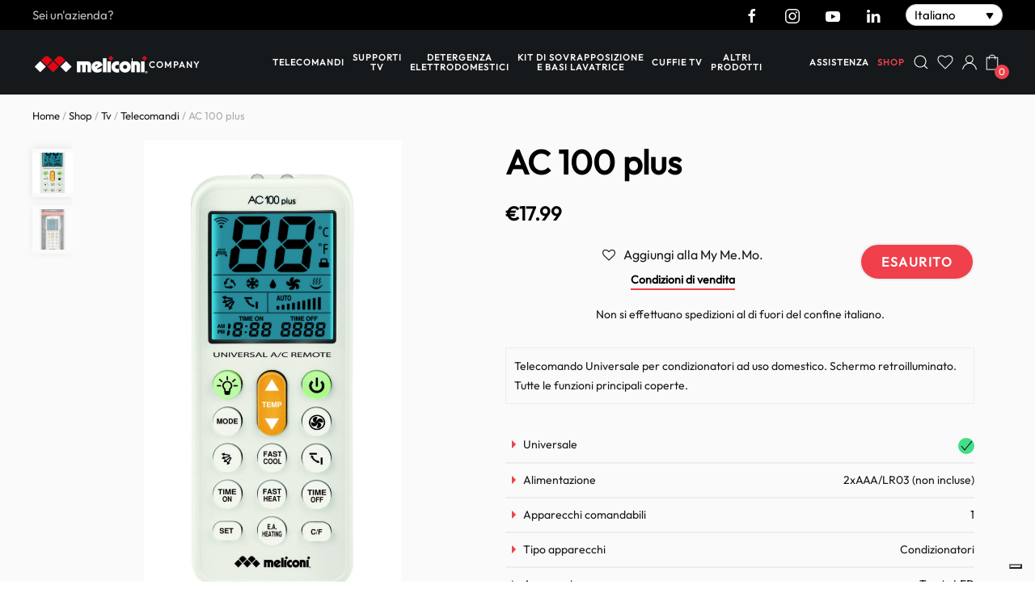

--- FILE ---
content_type: text/html; charset=UTF-8
request_url: https://www.meliconi.com/prodotto/ac-100/
body_size: 31862
content:
<!DOCTYPE html>
<html lang="it-IT">
    <head>
        <meta charset="UTF-8">
        <meta name="viewport" content="width=device-width, initial-scale=1">
        <link rel="icon" href="/wp-content/uploads/2021/04/favicon.png" sizes="any">
                <link rel="apple-touch-icon" href="/wp-content/uploads/2021/04/apple-touch-icon.png">
                <link rel="preload" href="https://use.typekit.net/nik6xdf.css" as="style" onload="this.rel = 'stylesheet'">
                				<script>document.documentElement.className = document.documentElement.className + ' yes-js js_active js'</script>
				<style id='super-products-swatches' type='text/css'>.reset_variations {
				display: none !important;
			}.sps-swatches>.superSwatch.disabled:before {
			background-color: #afafaf !important;
			}
			
			.sps-swatches>.superSwatch.disabled:after {
			background-color: #afafaf !important;
			}.sps-swatches>.swatchColor, .sps-swatches>.swatchColor>div {
			width: 26px !important;
			height: 26px !important;
			}
			
			.sps-swatches .swatch {
				width: 26px !important;
				height: 26px !important;
				line-height: 26px !important;
			}.products .sps-swatches>.swatchColor, .products .sps-swatches>.swatchColor>div {
	              width: 26px !important;
			      height: 26px !important;

            }

             .products .sps-swatches .swatch{
                  width: 26px !important;
	              height: 26px !important;
	              line-height: 26px !important;
             }
		ul.products li.product table.variations tr, .woocom-project table.variations tr { display: none !important; }

		ul.products li.product table.variations tr:first-child, .woocom-project table.variations tr:first-child { display: block !important; }.spsTooltip {
						display: none !important;
			 }.sps-swatches>.swatchColor>.spsTooltip>.innerText {
			background-color: #000000 !important;
			}
			
			.sps-swatches>.swatch>.spsTooltip>.innerText {
			background-color: #000000 !important;
			}
			
			.sps-swatches>.swatchColor>.spsTooltip>span {
				border-block-end-color: #000000 !important;
			}
			
			.sps-swatches>.swatch>.spsTooltip>span {
				border-block-end-color: #000000 !important;
			}
			</style><meta name='robots' content='index, follow, max-image-preview:large, max-snippet:-1, max-video-preview:-1' />
	<style>img:is([sizes="auto" i], [sizes^="auto," i]) { contain-intrinsic-size: 3000px 1500px }</style>
	<link rel="alternate" hreflang="it" href="https://www.meliconi.com/prodotto/ac-100/" />
<link rel="alternate" hreflang="es" href="https://www.meliconi.com/es/producto/ac-100/" />
<link rel="alternate" hreflang="x-default" href="https://www.meliconi.com/prodotto/ac-100/" />

<!-- Google Tag Manager for WordPress by gtm4wp.com -->
<script data-cfasync="false" data-pagespeed-no-defer>
	var gtm4wp_datalayer_name = "dataLayer";
	var dataLayer = dataLayer || [];
	const gtm4wp_use_sku_instead = false;
	const gtm4wp_currency = 'EUR';
	const gtm4wp_product_per_impression = false;
	const gtm4wp_clear_ecommerce = false;
	const gtm4wp_datalayer_max_timeout = 2000;

	const gtm4wp_scrollerscript_debugmode         = false;
	const gtm4wp_scrollerscript_callbacktime      = 100;
	const gtm4wp_scrollerscript_readerlocation    = 150;
	const gtm4wp_scrollerscript_contentelementid  = "content";
	const gtm4wp_scrollerscript_scannertime       = 60;
</script>
<!-- End Google Tag Manager for WordPress by gtm4wp.com -->
	<!-- This site is optimized with the Yoast SEO plugin v26.1.1 - https://yoast.com/wordpress/plugins/seo/ -->
	<title>AC 100 plus - Meliconi</title>
	<link rel="canonical" href="https://www.meliconi.com/prodotto/ac-100/" />
	<meta property="og:locale" content="it_IT" />
	<meta property="og:type" content="article" />
	<meta property="og:title" content="AC 100 plus - Meliconi" />
	<meta property="og:description" content="Telecomando Universale per condizionatori ad uso domestico. Schermo retroilluminato. Tutte le funzioni principali coperte." />
	<meta property="og:url" content="https://www.meliconi.com/prodotto/ac-100/" />
	<meta property="og:site_name" content="Meliconi" />
	<meta property="article:modified_time" content="2025-03-13T10:57:49+00:00" />
	<meta property="og:image" content="https://www.meliconi.com/wp-content/uploads/2021/06/802101_AC100_plus-scaled.jpg" />
	<meta property="og:image:width" content="1363" />
	<meta property="og:image:height" content="2560" />
	<meta property="og:image:type" content="image/jpeg" />
	<meta name="twitter:card" content="summary_large_image" />
	<meta name="twitter:label1" content="Tempo di lettura stimato" />
	<meta name="twitter:data1" content="1 minuto" />
	<script type="application/ld+json" class="yoast-schema-graph">{"@context":"https://schema.org","@graph":[{"@type":"WebPage","@id":"https://www.meliconi.com/prodotto/ac-100/","url":"https://www.meliconi.com/prodotto/ac-100/","name":"AC 100 plus - Meliconi","isPartOf":{"@id":"https://www.meliconi.com/#website"},"primaryImageOfPage":{"@id":"https://www.meliconi.com/prodotto/ac-100/#primaryimage"},"image":{"@id":"https://www.meliconi.com/prodotto/ac-100/#primaryimage"},"thumbnailUrl":"https://www.meliconi.com/wp-content/uploads/2021/06/802101_AC100_plus-scaled.jpg","datePublished":"2021-06-25T15:57:12+00:00","dateModified":"2025-03-13T10:57:49+00:00","breadcrumb":{"@id":"https://www.meliconi.com/prodotto/ac-100/#breadcrumb"},"inLanguage":"it-IT","potentialAction":[{"@type":"ReadAction","target":["https://www.meliconi.com/prodotto/ac-100/"]}]},{"@type":"ImageObject","inLanguage":"it-IT","@id":"https://www.meliconi.com/prodotto/ac-100/#primaryimage","url":"https://www.meliconi.com/wp-content/uploads/2021/06/802101_AC100_plus-scaled.jpg","contentUrl":"https://www.meliconi.com/wp-content/uploads/2021/06/802101_AC100_plus-scaled.jpg","width":1363,"height":2560},{"@type":"BreadcrumbList","@id":"https://www.meliconi.com/prodotto/ac-100/#breadcrumb","itemListElement":[{"@type":"ListItem","position":1,"name":"Home","item":"https://www.meliconi.com/"},{"@type":"ListItem","position":2,"name":"Shop","item":"https://www.meliconi.com/negozio/"},{"@type":"ListItem","position":3,"name":"AC 100 plus"}]},{"@type":"WebSite","@id":"https://www.meliconi.com/#website","url":"https://www.meliconi.com/","name":"Meliconi","description":"Lo specialista dell&#039;accessorio","publisher":{"@id":"https://www.meliconi.com/#organization"},"potentialAction":[{"@type":"SearchAction","target":{"@type":"EntryPoint","urlTemplate":"https://www.meliconi.com/?s={search_term_string}"},"query-input":{"@type":"PropertyValueSpecification","valueRequired":true,"valueName":"search_term_string"}}],"inLanguage":"it-IT"},{"@type":"Organization","@id":"https://www.meliconi.com/#organization","name":"Meliconi","url":"https://www.meliconi.com/","logo":{"@type":"ImageObject","inLanguage":"it-IT","@id":"https://www.meliconi.com/#/schema/logo/image/","url":"https://www.meliconi.com/wp-content/uploads/2021/06/logo-meliconi.png","contentUrl":"https://www.meliconi.com/wp-content/uploads/2021/06/logo-meliconi.png","width":338,"height":102,"caption":"Meliconi"},"image":{"@id":"https://www.meliconi.com/#/schema/logo/image/"}}]}</script>
	<!-- / Yoast SEO plugin. -->


<link rel='dns-prefetch' href='//cdn.iubenda.com' />
<link rel="alternate" type="application/rss+xml" title="Meliconi &raquo; Feed" href="https://www.meliconi.com/feed/" />
<link rel="alternate" type="application/rss+xml" title="Meliconi &raquo; Feed dei commenti" href="https://www.meliconi.com/comments/feed/" />
<style id='iubenda-inline-styles-from-embed-inline-css' type='text/css'>

        .iubenda-cs-opt-group-consent {
          flex-direction: column-reverse !important;
        }
      
</style>
<style id='classic-theme-styles-inline-css' type='text/css'>
/*! This file is auto-generated */
.wp-block-button__link{color:#fff;background-color:#32373c;border-radius:9999px;box-shadow:none;text-decoration:none;padding:calc(.667em + 2px) calc(1.333em + 2px);font-size:1.125em}.wp-block-file__button{background:#32373c;color:#fff;text-decoration:none}
</style>
<link rel='stylesheet' id='jquery-selectBox-css' href='https://www.meliconi.com/wp-content/plugins/yith-woocommerce-wishlist-premium/assets/css/jquery.selectBox.css' type='text/css' media='all' />
<link rel='stylesheet' id='yith-wcwl-font-awesome-css' href='https://www.meliconi.com/wp-content/plugins/yith-woocommerce-wishlist-premium/assets/css/font-awesome.css' type='text/css' media='all' />
<link rel='stylesheet' id='woocommerce_prettyPhoto_css-css' href='//www.meliconi.com/wp-content/plugins/woocommerce/assets/css/prettyPhoto.css' type='text/css' media='all' />
<link rel='stylesheet' id='yith-wcwl-main-css' href='https://www.meliconi.com/wp-content/plugins/yith-woocommerce-wishlist-premium/assets/css/style.css' type='text/css' media='all' />
<style id='yith-wcwl-main-inline-css' type='text/css'>
.yith-wcwl-share li a{color: #FFFFFF;}.yith-wcwl-share li a:hover{color: #FFFFFF;}.yith-wcwl-share a.facebook{background: #39599E; background-color: #39599E;}.yith-wcwl-share a.facebook:hover{background: #595A5A; background-color: #595A5A;}.yith-wcwl-share a.twitter{background: #45AFE2; background-color: #45AFE2;}.yith-wcwl-share a.twitter:hover{background: #595A5A; background-color: #595A5A;}.yith-wcwl-share a.pinterest{background: #AB2E31; background-color: #AB2E31;}.yith-wcwl-share a.pinterest:hover{background: #595A5A; background-color: #595A5A;}.yith-wcwl-share a.email{background: #FBB102; background-color: #FBB102;}.yith-wcwl-share a.email:hover{background: #595A5A; background-color: #595A5A;}.yith-wcwl-share a.whatsapp{background: #00A901; background-color: #00A901;}.yith-wcwl-share a.whatsapp:hover{background: #595A5A; background-color: #595A5A;}
</style>
<style id='filebird-block-filebird-gallery-style-inline-css' type='text/css'>
ul.filebird-block-filebird-gallery{margin:auto!important;padding:0!important;width:100%}ul.filebird-block-filebird-gallery.layout-grid{display:grid;grid-gap:20px;align-items:stretch;grid-template-columns:repeat(var(--columns),1fr);justify-items:stretch}ul.filebird-block-filebird-gallery.layout-grid li img{border:1px solid #ccc;box-shadow:2px 2px 6px 0 rgba(0,0,0,.3);height:100%;max-width:100%;-o-object-fit:cover;object-fit:cover;width:100%}ul.filebird-block-filebird-gallery.layout-masonry{-moz-column-count:var(--columns);-moz-column-gap:var(--space);column-gap:var(--space);-moz-column-width:var(--min-width);columns:var(--min-width) var(--columns);display:block;overflow:auto}ul.filebird-block-filebird-gallery.layout-masonry li{margin-bottom:var(--space)}ul.filebird-block-filebird-gallery li{list-style:none}ul.filebird-block-filebird-gallery li figure{height:100%;margin:0;padding:0;position:relative;width:100%}ul.filebird-block-filebird-gallery li figure figcaption{background:linear-gradient(0deg,rgba(0,0,0,.7),rgba(0,0,0,.3) 70%,transparent);bottom:0;box-sizing:border-box;color:#fff;font-size:.8em;margin:0;max-height:100%;overflow:auto;padding:3em .77em .7em;position:absolute;text-align:center;width:100%;z-index:2}ul.filebird-block-filebird-gallery li figure figcaption a{color:inherit}

</style>
<style id='global-styles-inline-css' type='text/css'>
:root{--wp--preset--aspect-ratio--square: 1;--wp--preset--aspect-ratio--4-3: 4/3;--wp--preset--aspect-ratio--3-4: 3/4;--wp--preset--aspect-ratio--3-2: 3/2;--wp--preset--aspect-ratio--2-3: 2/3;--wp--preset--aspect-ratio--16-9: 16/9;--wp--preset--aspect-ratio--9-16: 9/16;--wp--preset--color--black: #000000;--wp--preset--color--cyan-bluish-gray: #abb8c3;--wp--preset--color--white: #ffffff;--wp--preset--color--pale-pink: #f78da7;--wp--preset--color--vivid-red: #cf2e2e;--wp--preset--color--luminous-vivid-orange: #ff6900;--wp--preset--color--luminous-vivid-amber: #fcb900;--wp--preset--color--light-green-cyan: #7bdcb5;--wp--preset--color--vivid-green-cyan: #00d084;--wp--preset--color--pale-cyan-blue: #8ed1fc;--wp--preset--color--vivid-cyan-blue: #0693e3;--wp--preset--color--vivid-purple: #9b51e0;--wp--preset--gradient--vivid-cyan-blue-to-vivid-purple: linear-gradient(135deg,rgba(6,147,227,1) 0%,rgb(155,81,224) 100%);--wp--preset--gradient--light-green-cyan-to-vivid-green-cyan: linear-gradient(135deg,rgb(122,220,180) 0%,rgb(0,208,130) 100%);--wp--preset--gradient--luminous-vivid-amber-to-luminous-vivid-orange: linear-gradient(135deg,rgba(252,185,0,1) 0%,rgba(255,105,0,1) 100%);--wp--preset--gradient--luminous-vivid-orange-to-vivid-red: linear-gradient(135deg,rgba(255,105,0,1) 0%,rgb(207,46,46) 100%);--wp--preset--gradient--very-light-gray-to-cyan-bluish-gray: linear-gradient(135deg,rgb(238,238,238) 0%,rgb(169,184,195) 100%);--wp--preset--gradient--cool-to-warm-spectrum: linear-gradient(135deg,rgb(74,234,220) 0%,rgb(151,120,209) 20%,rgb(207,42,186) 40%,rgb(238,44,130) 60%,rgb(251,105,98) 80%,rgb(254,248,76) 100%);--wp--preset--gradient--blush-light-purple: linear-gradient(135deg,rgb(255,206,236) 0%,rgb(152,150,240) 100%);--wp--preset--gradient--blush-bordeaux: linear-gradient(135deg,rgb(254,205,165) 0%,rgb(254,45,45) 50%,rgb(107,0,62) 100%);--wp--preset--gradient--luminous-dusk: linear-gradient(135deg,rgb(255,203,112) 0%,rgb(199,81,192) 50%,rgb(65,88,208) 100%);--wp--preset--gradient--pale-ocean: linear-gradient(135deg,rgb(255,245,203) 0%,rgb(182,227,212) 50%,rgb(51,167,181) 100%);--wp--preset--gradient--electric-grass: linear-gradient(135deg,rgb(202,248,128) 0%,rgb(113,206,126) 100%);--wp--preset--gradient--midnight: linear-gradient(135deg,rgb(2,3,129) 0%,rgb(40,116,252) 100%);--wp--preset--font-size--small: 13px;--wp--preset--font-size--medium: 20px;--wp--preset--font-size--large: 36px;--wp--preset--font-size--x-large: 42px;--wp--preset--spacing--20: 0.44rem;--wp--preset--spacing--30: 0.67rem;--wp--preset--spacing--40: 1rem;--wp--preset--spacing--50: 1.5rem;--wp--preset--spacing--60: 2.25rem;--wp--preset--spacing--70: 3.38rem;--wp--preset--spacing--80: 5.06rem;--wp--preset--shadow--natural: 6px 6px 9px rgba(0, 0, 0, 0.2);--wp--preset--shadow--deep: 12px 12px 50px rgba(0, 0, 0, 0.4);--wp--preset--shadow--sharp: 6px 6px 0px rgba(0, 0, 0, 0.2);--wp--preset--shadow--outlined: 6px 6px 0px -3px rgba(255, 255, 255, 1), 6px 6px rgba(0, 0, 0, 1);--wp--preset--shadow--crisp: 6px 6px 0px rgba(0, 0, 0, 1);}:where(.is-layout-flex){gap: 0.5em;}:where(.is-layout-grid){gap: 0.5em;}body .is-layout-flex{display: flex;}.is-layout-flex{flex-wrap: wrap;align-items: center;}.is-layout-flex > :is(*, div){margin: 0;}body .is-layout-grid{display: grid;}.is-layout-grid > :is(*, div){margin: 0;}:where(.wp-block-columns.is-layout-flex){gap: 2em;}:where(.wp-block-columns.is-layout-grid){gap: 2em;}:where(.wp-block-post-template.is-layout-flex){gap: 1.25em;}:where(.wp-block-post-template.is-layout-grid){gap: 1.25em;}.has-black-color{color: var(--wp--preset--color--black) !important;}.has-cyan-bluish-gray-color{color: var(--wp--preset--color--cyan-bluish-gray) !important;}.has-white-color{color: var(--wp--preset--color--white) !important;}.has-pale-pink-color{color: var(--wp--preset--color--pale-pink) !important;}.has-vivid-red-color{color: var(--wp--preset--color--vivid-red) !important;}.has-luminous-vivid-orange-color{color: var(--wp--preset--color--luminous-vivid-orange) !important;}.has-luminous-vivid-amber-color{color: var(--wp--preset--color--luminous-vivid-amber) !important;}.has-light-green-cyan-color{color: var(--wp--preset--color--light-green-cyan) !important;}.has-vivid-green-cyan-color{color: var(--wp--preset--color--vivid-green-cyan) !important;}.has-pale-cyan-blue-color{color: var(--wp--preset--color--pale-cyan-blue) !important;}.has-vivid-cyan-blue-color{color: var(--wp--preset--color--vivid-cyan-blue) !important;}.has-vivid-purple-color{color: var(--wp--preset--color--vivid-purple) !important;}.has-black-background-color{background-color: var(--wp--preset--color--black) !important;}.has-cyan-bluish-gray-background-color{background-color: var(--wp--preset--color--cyan-bluish-gray) !important;}.has-white-background-color{background-color: var(--wp--preset--color--white) !important;}.has-pale-pink-background-color{background-color: var(--wp--preset--color--pale-pink) !important;}.has-vivid-red-background-color{background-color: var(--wp--preset--color--vivid-red) !important;}.has-luminous-vivid-orange-background-color{background-color: var(--wp--preset--color--luminous-vivid-orange) !important;}.has-luminous-vivid-amber-background-color{background-color: var(--wp--preset--color--luminous-vivid-amber) !important;}.has-light-green-cyan-background-color{background-color: var(--wp--preset--color--light-green-cyan) !important;}.has-vivid-green-cyan-background-color{background-color: var(--wp--preset--color--vivid-green-cyan) !important;}.has-pale-cyan-blue-background-color{background-color: var(--wp--preset--color--pale-cyan-blue) !important;}.has-vivid-cyan-blue-background-color{background-color: var(--wp--preset--color--vivid-cyan-blue) !important;}.has-vivid-purple-background-color{background-color: var(--wp--preset--color--vivid-purple) !important;}.has-black-border-color{border-color: var(--wp--preset--color--black) !important;}.has-cyan-bluish-gray-border-color{border-color: var(--wp--preset--color--cyan-bluish-gray) !important;}.has-white-border-color{border-color: var(--wp--preset--color--white) !important;}.has-pale-pink-border-color{border-color: var(--wp--preset--color--pale-pink) !important;}.has-vivid-red-border-color{border-color: var(--wp--preset--color--vivid-red) !important;}.has-luminous-vivid-orange-border-color{border-color: var(--wp--preset--color--luminous-vivid-orange) !important;}.has-luminous-vivid-amber-border-color{border-color: var(--wp--preset--color--luminous-vivid-amber) !important;}.has-light-green-cyan-border-color{border-color: var(--wp--preset--color--light-green-cyan) !important;}.has-vivid-green-cyan-border-color{border-color: var(--wp--preset--color--vivid-green-cyan) !important;}.has-pale-cyan-blue-border-color{border-color: var(--wp--preset--color--pale-cyan-blue) !important;}.has-vivid-cyan-blue-border-color{border-color: var(--wp--preset--color--vivid-cyan-blue) !important;}.has-vivid-purple-border-color{border-color: var(--wp--preset--color--vivid-purple) !important;}.has-vivid-cyan-blue-to-vivid-purple-gradient-background{background: var(--wp--preset--gradient--vivid-cyan-blue-to-vivid-purple) !important;}.has-light-green-cyan-to-vivid-green-cyan-gradient-background{background: var(--wp--preset--gradient--light-green-cyan-to-vivid-green-cyan) !important;}.has-luminous-vivid-amber-to-luminous-vivid-orange-gradient-background{background: var(--wp--preset--gradient--luminous-vivid-amber-to-luminous-vivid-orange) !important;}.has-luminous-vivid-orange-to-vivid-red-gradient-background{background: var(--wp--preset--gradient--luminous-vivid-orange-to-vivid-red) !important;}.has-very-light-gray-to-cyan-bluish-gray-gradient-background{background: var(--wp--preset--gradient--very-light-gray-to-cyan-bluish-gray) !important;}.has-cool-to-warm-spectrum-gradient-background{background: var(--wp--preset--gradient--cool-to-warm-spectrum) !important;}.has-blush-light-purple-gradient-background{background: var(--wp--preset--gradient--blush-light-purple) !important;}.has-blush-bordeaux-gradient-background{background: var(--wp--preset--gradient--blush-bordeaux) !important;}.has-luminous-dusk-gradient-background{background: var(--wp--preset--gradient--luminous-dusk) !important;}.has-pale-ocean-gradient-background{background: var(--wp--preset--gradient--pale-ocean) !important;}.has-electric-grass-gradient-background{background: var(--wp--preset--gradient--electric-grass) !important;}.has-midnight-gradient-background{background: var(--wp--preset--gradient--midnight) !important;}.has-small-font-size{font-size: var(--wp--preset--font-size--small) !important;}.has-medium-font-size{font-size: var(--wp--preset--font-size--medium) !important;}.has-large-font-size{font-size: var(--wp--preset--font-size--large) !important;}.has-x-large-font-size{font-size: var(--wp--preset--font-size--x-large) !important;}
:where(.wp-block-post-template.is-layout-flex){gap: 1.25em;}:where(.wp-block-post-template.is-layout-grid){gap: 1.25em;}
:where(.wp-block-columns.is-layout-flex){gap: 2em;}:where(.wp-block-columns.is-layout-grid){gap: 2em;}
:root :where(.wp-block-pullquote){font-size: 1.5em;line-height: 1.6;}
</style>
<link rel='stylesheet' id='wpml-blocks-css' href='https://www.meliconi.com/wp-content/plugins/sitepress-multilingual-cms/dist/css/blocks/styles.css' type='text/css' media='all' />
<link rel='stylesheet' id='photoswipe-css' href='https://www.meliconi.com/wp-content/plugins/woocommerce/assets/css/photoswipe/photoswipe.min.css' type='text/css' media='all' />
<link rel='stylesheet' id='photoswipe-default-skin-css' href='https://www.meliconi.com/wp-content/plugins/woocommerce/assets/css/photoswipe/default-skin/default-skin.min.css' type='text/css' media='all' />
<style id='woocommerce-inline-inline-css' type='text/css'>
.woocommerce form .form-row .required { visibility: visible; }
</style>
<link rel='stylesheet' id='wpml-legacy-dropdown-0-css' href='https://www.meliconi.com/wp-content/plugins/sitepress-multilingual-cms/templates/language-switchers/legacy-dropdown/style.min.css' type='text/css' media='all' />
<link rel='stylesheet' id='sps-frontend-css' href='https://www.meliconi.com/wp-content/plugins/super-product-swatches/assets/css/frontend.css' type='text/css' media='all' />
<link href="https://www.meliconi.com/wp-content/themes/meliconi/css/theme.1.css?ver=1752744412" rel="stylesheet">
<link href="https://www.meliconi.com/wp-content/themes/meliconi/css/custom.css?ver=4.3.5" rel="stylesheet">

<script  type="text/javascript" class="_iub_cs_skip" id="iubenda-head-inline-scripts-0">
/* <![CDATA[ */

        var _iub = _iub || [];
        _iub.csConfiguration = { 
          "floatingPreferencesButtonDisplay":"bottom-right",
          "countryDetection": true, 
          "cookiePolicyInOtherWindow": true, 
          "consentOnContinuedBrowsing": false, 
          "perPurposeConsent": true, 
          "whitelabel": false, 
          "lang": "it", 
          "purposes":"1,4,5",
          "reloadOnConsent":true,
          "siteId": 2296967, 
          "cookiePolicyId": 61064739, 
          "cookiePolicyUrl": "https://www.meliconi.com/privacy-policy/informativa-cookie-2/", 
          "banner": { 
                "prependOnBody": false, 
                "acceptButtonDisplay": true, 
                "customizeButtonDisplay": true, 
                "acceptButtonColor": "#ef404b", 
                "acceptButtonCaptionColor": "white", 
                "customizeButtonColor": "#ffffff", 
                "customizeButtonCaptionColor": "#000", 
                "rejectButtonDisplay": true, 
                "rejectButtonColor": "#be373f", 
                "rejectButtonCaptionColor": "white", 
                "listPurposes": true, 
                "position": "float-bottom-right", 
                "textColor": "white", 
                "backgroundColor": "#000001", 
                "fontSize": "12px", 
                "slideDown": false, 
                "acceptButtonCaption": "Accetta cookie di profilazione", 
                "customizeButtonCaption": "Personalizza i cookie di profilazione", 
                "rejectButtonCaption": "Solo cookie tecnici e analytics", 
                "content": "<p><strong>Informativa breve e consenso all&#8217;uso dei cookie.<\/strong><\/p><p> Informiamo che in questo sito possono essere utilizzati diversi tipi di cookie:<\/p> <ul> <li> <strong>Cookie tecnici<\/strong>: necessari per ottimizzare la navigazione e fornire eventuali servizi richiesti dall&#8217;utente. Per questi cookie non occorre l&#8217;acquisizione del tuo consenso.<\/li> <li><strong>Cookie analytics<\/strong>: equiparati ai tecnici, sono necessari per elaborare statistiche anonime ed aggregate, al fine di ottimizzare il sito. Per questi cookie non occorre l&#8217;acquisizione del tuo consenso.<\/li> <li> <strong>Cookie di profilazione<\/strong>: sono utilizzati, solo previo tuo consenso, per esaminare le tue abitudini di navigazione e mostrarti quindi avvisi pubblicitari mirati, in linea con le tue preferenze.<\/li><\/ul> <p>Ti chiediamo di effettuare le tue scelte sull&#8217;utilizzo dei cookie di profilazione, selezionando uno dei bottoni sotto riportati. Puoi avere maggiori dettagli visionando l&#8217;<a href='https://www.meliconi.com/privacy-policy/informativa-cookie/' target='_blank'>Informativa estesa cookie<\/a>. La chiusura del presente banner comporter&#224; il permanere dei soli cookie tecnici ed analytics, per i quali non occorre il tuo consenso. Potrai comunque modificare le tue scelte in qualsiasi momento, accedendo al link presente nel footer.<\/p> ", 
          },
                i18n: {
                //elenco di tutte le stringhe di testo modificabili
                it: {
                    per_purpose: {
                        widget_title: ' ',
                        widget_intro: ' ',
                        purposes: {
                            1: {
                                name: 'Cookie Tecnici',
                                description: 'Necessari per ottimizzare la navigazione e fornire eventuali servizi richiesti dall&#8217;utente. Per questi cookie non occorre l&#8217;acquisizione del tuo consenso.'
                            },
                            4: {
                                name: 'Cookie analytics/statistici',
                                description: 'Equiparati ai tecnici, sono necessari per elaborare statistiche anonime ed aggregate, al fine di ottimizzare il sito. Per questi cookie non occorre l&#8217;acquisizione del tuo consenso.'
                            },
                            5: {
                                name: 'Cookie di profilazione/marketing (anche di terze parti)',
                                description: 'Sono utilizzati, solo previo tuo consenso, per esaminare le tue abitudini di navigazione e mostrarti quindi avvisi pubblicitari mirati, in linea con le tue preferenze.'
                            },
                        }
                    },
                },
                
            }
            
        };
        _iub.csLangConfiguration = {"it":{"cookiePolicyId":61064739},"en-GB":{"cookiePolicyId":48472774},"es":{"cookiePolicyId":83654601},"de":{"cookiePolicyId":58227330},"pt":{"cookiePolicyId":95521809}};
      
/* ]]> */
</script>
<script  type="text/javascript" charset="UTF-8" async="" class="_iub_cs_skip" src="https://cdn.iubenda.com/cs/iubenda_cs.js" id="iubenda-head-scripts-0-js"></script>
<script type="text/javascript" src="https://www.meliconi.com/wp-includes/js/jquery/jquery.min.js" id="jquery-core-js"></script>
<script type="text/javascript" src="https://www.meliconi.com/wp-includes/js/jquery/jquery-migrate.min.js" id="jquery-migrate-js"></script>
<script type="text/javascript" src="//www.meliconi.com/wp-content/plugins/woocommerce/assets/js/prettyPhoto/jquery.prettyPhoto.min.js" id="prettyPhoto-js" data-wp-strategy="defer"></script>
<script type="text/javascript" src="https://www.meliconi.com/wp-content/plugins/woocommerce/assets/js/jquery-blockui/jquery.blockUI.min.js" id="jquery-blockui-js" defer="defer" data-wp-strategy="defer"></script>
<script type="text/javascript" id="wc-add-to-cart-js-extra">
/* <![CDATA[ */
var wc_add_to_cart_params = {"ajax_url":"\/wp-admin\/admin-ajax.php","wc_ajax_url":"\/?wc-ajax=%%endpoint%%","i18n_view_cart":"Visualizza carrello","cart_url":"https:\/\/www.meliconi.com\/carrello\/","is_cart":"","cart_redirect_after_add":"no"};
/* ]]> */
</script>
<script type="text/javascript" src="https://www.meliconi.com/wp-content/plugins/woocommerce/assets/js/frontend/add-to-cart.min.js" id="wc-add-to-cart-js" defer="defer" data-wp-strategy="defer"></script>
<script type="text/javascript" src="https://www.meliconi.com/wp-content/plugins/woocommerce/assets/js/flexslider/jquery.flexslider.min.js" id="flexslider-js" defer="defer" data-wp-strategy="defer"></script>
<script type="text/javascript" src="https://www.meliconi.com/wp-content/plugins/woocommerce/assets/js/photoswipe/photoswipe.min.js" id="photoswipe-js" defer="defer" data-wp-strategy="defer"></script>
<script type="text/javascript" src="https://www.meliconi.com/wp-content/plugins/woocommerce/assets/js/photoswipe/photoswipe-ui-default.min.js" id="photoswipe-ui-default-js" defer="defer" data-wp-strategy="defer"></script>
<script type="text/javascript" id="wc-single-product-js-extra">
/* <![CDATA[ */
var wc_single_product_params = {"i18n_required_rating_text":"Seleziona una valutazione","review_rating_required":"yes","flexslider":{"rtl":false,"animation":"slide","smoothHeight":true,"directionNav":false,"controlNav":"thumbnails","slideshow":false,"animationSpeed":500,"animationLoop":false,"allowOneSlide":false},"zoom_enabled":"","zoom_options":[],"photoswipe_enabled":"1","photoswipe_options":{"shareEl":false,"closeOnScroll":false,"history":false,"hideAnimationDuration":0,"showAnimationDuration":0},"flexslider_enabled":"1"};
/* ]]> */
</script>
<script type="text/javascript" src="https://www.meliconi.com/wp-content/plugins/woocommerce/assets/js/frontend/single-product.min.js" id="wc-single-product-js" defer="defer" data-wp-strategy="defer"></script>
<script type="text/javascript" src="https://www.meliconi.com/wp-content/plugins/woocommerce/assets/js/js-cookie/js.cookie.min.js" id="js-cookie-js" defer="defer" data-wp-strategy="defer"></script>
<script type="text/javascript" id="woocommerce-js-extra">
/* <![CDATA[ */
var woocommerce_params = {"ajax_url":"\/wp-admin\/admin-ajax.php","wc_ajax_url":"\/?wc-ajax=%%endpoint%%"};
/* ]]> */
</script>
<script type="text/javascript" src="https://www.meliconi.com/wp-content/plugins/woocommerce/assets/js/frontend/woocommerce.min.js" id="woocommerce-js" defer="defer" data-wp-strategy="defer"></script>
<script type="text/javascript" src="https://www.meliconi.com/wp-content/plugins/sitepress-multilingual-cms/templates/language-switchers/legacy-dropdown/script.min.js" id="wpml-legacy-dropdown-0-js"></script>
<script type="text/javascript" src="https://www.meliconi.com/wp-content/plugins/duracelltomi-google-tag-manager/dist/js/analytics-talk-content-tracking.js" id="gtm4wp-scroll-tracking-js"></script>
<script type="text/javascript" id="search-filter-plugin-chosen-js" data-type="lazy" data-src="https://www.meliconi.com/wp-content/plugins/search-filter-pro/public/assets/js/chosen.jquery.min.js"></script>
<script type="text/javascript" src="https://www.meliconi.com/wp-content/plugins/woocommerce/assets/js/jquery-cookie/jquery.cookie.min.js" id="jquery-cookie-js" defer="defer" data-wp-strategy="defer"></script>
<script type="text/javascript" src="https://www.meliconi.com/wp-content/plugins/woocommerce/assets/js/prettyPhoto/jquery.prettyPhoto.init.min.js" id="prettyPhoto-init-js" defer="defer" data-wp-strategy="defer"></script>
<link rel="https://api.w.org/" href="https://www.meliconi.com/wp-json/" /><link rel="alternate" title="JSON" type="application/json" href="https://www.meliconi.com/wp-json/wp/v2/product/11601" /><link rel="alternate" title="oEmbed (JSON)" type="application/json+oembed" href="https://www.meliconi.com/wp-json/oembed/1.0/embed?url=https%3A%2F%2Fwww.meliconi.com%2Fprodotto%2Fac-100%2F" />
<link rel="alternate" title="oEmbed (XML)" type="text/xml+oembed" href="https://www.meliconi.com/wp-json/oembed/1.0/embed?url=https%3A%2F%2Fwww.meliconi.com%2Fprodotto%2Fac-100%2F&#038;format=xml" />
<meta name="generator" content="WPML ver:4.6.13 stt:1,3,27,41,2;" />

<!-- Google Tag Manager for WordPress by gtm4wp.com -->
<!-- GTM Container placement set to automatic -->
<script data-cfasync="false" data-pagespeed-no-defer>
	var dataLayer_content = {"visitorLoginState":"logged-out","customerTotalOrders":0,"customerTotalOrderValue":0,"customerFirstName":"","customerLastName":"","customerBillingFirstName":"","customerBillingLastName":"","customerBillingCompany":"","customerBillingAddress1":"","customerBillingAddress2":"","customerBillingCity":"","customerBillingState":"","customerBillingPostcode":"","customerBillingCountry":"","customerBillingEmail":"","customerBillingEmailHash":"","customerBillingPhone":"","customerShippingFirstName":"","customerShippingLastName":"","customerShippingCompany":"","customerShippingAddress1":"","customerShippingAddress2":"","customerShippingCity":"","customerShippingState":"","customerShippingPostcode":"","customerShippingCountry":"","cartContent":{"totals":{"applied_coupons":[],"discount_total":0,"subtotal":0,"total":0},"items":[]},"productRatingCounts":[],"productAverageRating":0,"productReviewCount":0,"productType":"simple","productIsVariable":0};
	dataLayer.push( dataLayer_content );
</script>
<script data-cfasync="false" data-pagespeed-no-defer>
(function(w,d,s,l,i){w[l]=w[l]||[];w[l].push({'gtm.start':
new Date().getTime(),event:'gtm.js'});var f=d.getElementsByTagName(s)[0],
j=d.createElement(s),dl=l!='dataLayer'?'&l='+l:'';j.async=true;j.src=
'//www.googletagmanager.com/gtm.js?id='+i+dl;f.parentNode.insertBefore(j,f);
})(window,document,'script','dataLayer','GTM-NGKJJ58');
</script>
<!-- End Google Tag Manager for WordPress by gtm4wp.com -->	<noscript><style>.woocommerce-product-gallery{ opacity: 1 !important; }</style></noscript>
	<script src="https://www.meliconi.com/wp-content/themes/yootheme/vendor/assets/uikit/dist/js/uikit.min.js?ver=4.3.5"></script>
<script src="https://www.meliconi.com/wp-content/themes/yootheme/vendor/assets/uikit/dist/js/uikit-icons.min.js?ver=4.3.5"></script>
<script src="https://www.meliconi.com/wp-content/themes/yootheme/js/theme.js?ver=4.3.5"></script>
<script>window.yootheme ||= {}; var $theme = yootheme.theme = {"i18n":{"close":{"label":"Close"},"totop":{"label":"Back to top"},"marker":{"label":"Open"},"navbarToggleIcon":{"label":"Open menu"},"paginationPrevious":{"label":"Previous page"},"paginationNext":{"label":"Next page"},"searchIcon":{"toggle":"Open Search","submit":"Submit Search"},"slider":{"next":"Next slide","previous":"Previous slide","slideX":"Slide %s","slideLabel":"%s of %s"},"slideshow":{"next":"Next slide","previous":"Previous slide","slideX":"Slide %s","slideLabel":"%s of %s"},"lightboxPanel":{"next":"Next slide","previous":"Previous slide","slideLabel":"%s of %s","close":"Close"}}};</script>
<script src="https://www.meliconi.com/wp-content/themes/meliconi/js/custom.js?ver=4.3.5"></script>
<link rel="icon" href="/wp-content/uploads/2021/04/favicon.png" sizes="any">
<link rel="apple-touch-icon" href="/wp-content/uploads/2021/04/apple-touch-icon.png">
    </head>
    <body class="wp-singular product-template-default single single-product postid-11601 wp-theme-yootheme wp-child-theme-meliconi  theme-yootheme woocommerce woocommerce-page woocommerce-no-js">
        
<!-- GTM Container placement set to automatic -->
<!-- Google Tag Manager (noscript) -->
				<noscript><iframe src="https://www.googletagmanager.com/ns.html?id=GTM-NGKJJ58" height="0" width="0" style="display:none;visibility:hidden" aria-hidden="true"></iframe></noscript>
<!-- End Google Tag Manager (noscript) -->
        <div class="uk-hidden-visually uk-notification uk-notification-top-left uk-width-auto">
            <div class="uk-notification-message">
                <a href="#tm-main">Skip to main content</a>
            </div>
        </div>
    
        
        
        <div class="tm-page">

                        


<div class="tm-header-mobile uk-hidden@m">


        <div uk-sticky cls-active="uk-navbar-sticky" sel-target=".uk-navbar-container">
    
        <div class="uk-navbar-container">

                        <div>                 <nav class="uk-navbar" uk-navbar="{&quot;container&quot;:&quot;.tm-header-mobile &gt; [uk-sticky]&quot;}">

                                        <div class="uk-navbar-left">

                        
                                                    <a uk-toggle href="#tm-dialog-mobile" class="uk-navbar-toggle uk-navbar-toggle-animate">

        
        <div uk-navbar-toggle-icon></div>

        
    </a>                        
                    </div>
                    
                                        <div class="uk-navbar-center">

                                                    <a href="https://www.meliconi.com/" aria-label="Back to home" class="uk-logo uk-navbar-item">
    <picture>
<source type="image/webp" srcset="/wp-content/themes/yootheme/cache/1c/meliconi-logo-icon_white-1c140d2b.webp 52w, /wp-content/themes/yootheme/cache/66/meliconi-logo-icon_white-66891d5d.webp 104w" sizes="(min-width: 52px) 52px">
<img alt="Meliconi" loading="eager" src="/wp-content/themes/yootheme/cache/fd/meliconi-logo-icon_white-fd8f22e9.png" width="52" height="32">
</picture></a>                        
                        
                    </div>

                    <!-- Custom -->
                    <div class="uk-navbar-right uk-light">
                      
<ul class="uk-nav uk-nav-">
    
	<li class="me-search menu-item menu-item-type-custom menu-item-object-custom"><a title="Search"> <span uk-icon="search"></span></a></li>
	<li class="menu-item menu-item-type-post_type menu-item-object-page"><a href="https://www.meliconi.com/my-me-mo/" title="Wishlist"> <span uk-icon="heart"></span></a></li>
	<li class="me-account menu-item menu-item-type-post_type menu-item-object-page"><a href="https://www.meliconi.com/mio-account/"> <span uk-icon="user"></span></a></li>
	<li class="me-cart menu-item menu-item-type-post_type menu-item-object-page"><a href="https://www.meliconi.com/carrello/" title="Cart"> <span uk-icon="bag"></span> <span data-cart-brackets></span></a></li></ul>
                    </div>
                    <!-- End Custom -->

                    
                    
                </nav>
            </div>

        </div>

        </div>
    




    
    
        <div id="tm-dialog-mobile" class="uk-dropbar uk-dropbar-top" uk-drop="{&quot;clsDrop&quot;:&quot;uk-dropbar&quot;,&quot;flip&quot;:&quot;false&quot;,&quot;container&quot;:&quot;.tm-header-mobile&quot;,&quot;target-y&quot;:&quot;.tm-header-mobile .uk-navbar-container&quot;,&quot;mode&quot;:&quot;click&quot;,&quot;target-x&quot;:&quot;.tm-header-mobile .uk-navbar-container&quot;,&quot;stretch&quot;:true,&quot;bgScroll&quot;:&quot;false&quot;,&quot;animation&quot;:&quot;reveal-top&quot;,&quot;animateOut&quot;:true,&quot;duration&quot;:300,&quot;toggle&quot;:&quot;false&quot;}">

        <div class="tm-height-min-1-1 uk-flex uk-flex-column">

                        <div class="uk-margin-auto-bottom">
                
<div class="uk-grid uk-child-width-1-1" uk-grid>    <div>
<div class="uk-panel widget widget_nav_menu" id="nav_menu-7">

    
    
<ul class="uk-nav uk-nav-default">
    
	<li class="menu-item menu-item-type-post_type menu-item-object-page"><a href="https://www.meliconi.com/telecomandi/"> Telecomandi</a></li>
	<li class="menu-item menu-item-type-post_type menu-item-object-page"><a href="https://www.meliconi.com/supporti-tv/"> Supporti<br class="uk-visible@m"> Tv</a></li>
	<li class="menu-item menu-item-type-post_type menu-item-object-page"><a href="https://www.meliconi.com/detergenza-elettrodomestici/"> Detergenza <br class="uk-visible@m">elettrodomestici</a></li>
	<li class="menu-item menu-item-type-post_type menu-item-object-page"><a href="https://www.meliconi.com/accessori-elettrodomestici/"> Kit di sovrapposizione<br class="uk-visible@m"> e basi lavatrice</a></li>
	<li class="menu-item menu-item-type-post_type menu-item-object-page"><a href="https://www.meliconi.com/audio/cuffie-tv/"> Cuffie TV</a></li>
	<li class="menu-item menu-item-type-post_type menu-item-object-page"><a href="https://www.meliconi.com/altri-prodotti/"> Altri<br class="uk-visible@m"> prodotti</a></li></ul>

</div>
</div>    <div>
<div class="uk-panel widget widget_nav_menu" id="nav_menu-4">

    
    
<ul class="uk-nav uk-nav-default uk-nav-accordion" uk-nav="targets: &gt; .js-accordion">
    
	<li class="me-shop menu-item menu-item-type-custom menu-item-object-custom menu-item-has-children uk-active js-accordion uk-open uk-parent"><a href> Shop <span uk-nav-parent-icon></span></a>
	<ul class="uk-nav-sub">

		<li class="menu-item menu-item-type-taxonomy menu-item-object-product_cat menu-item-has-children uk-parent"><a href="https://www.meliconi.com/shop/cat-audio/"> Audio</a>
		<ul>

			<li class="menu-item menu-item-type-taxonomy menu-item-object-product_cat menu-item-has-children uk-parent"><a href="https://www.meliconi.com/shop/cat-audio/cuffie-tv/"> Cuffie Tv</a>
			<ul>

				<li class="menu-item menu-item-type-taxonomy menu-item-object-product_cat"><a href="https://www.meliconi.com/shop/cat-audio/cuffie-tv/cuffie-tv-con-filo/"> Cuffie Tv con filo</a></li>
				<li class="menu-item menu-item-type-taxonomy menu-item-object-product_cat"><a href="https://www.meliconi.com/shop/cat-audio/cuffie-tv/cuffie-tv-wireless/"> Cuffie Tv Wireless</a></li></ul></li></ul></li>
		<li class="menu-item menu-item-type-taxonomy menu-item-object-product_cat current-product-ancestor menu-item-has-children uk-active uk-parent"><a href="https://www.meliconi.com/shop/tv/"> Tv</a>
		<ul>

			<li class="menu-item menu-item-type-taxonomy menu-item-object-product_cat menu-item-has-children uk-parent"><a href="https://www.meliconi.com/shop/tv/cat-supporti-tv/"> Supporti Tv</a>
			<ul>

				<li class="menu-item menu-item-type-taxonomy menu-item-object-product_cat"><a href="https://www.meliconi.com/shop/tv/cat-supporti-tv/slimstyle-plus/"> Slimstyle Plus</a></li>
				<li class="menu-item menu-item-type-taxonomy menu-item-object-product_cat"><a href="https://www.meliconi.com/shop/tv/cat-supporti-tv/cme/"> CME</a></li>
				<li class="menu-item menu-item-type-taxonomy menu-item-object-product_cat"><a href="https://www.meliconi.com/shop/tv/cat-supporti-tv/flatstyle/"> Flatstyle</a></li>
				<li class="menu-item menu-item-type-taxonomy menu-item-object-product_cat"><a href="https://www.meliconi.com/shop/tv/cat-supporti-tv/extra/"> Extra</a></li>
				<li class="menu-item menu-item-type-taxonomy menu-item-object-product_cat"><a href="https://www.meliconi.com/shop/tv/cat-supporti-tv/supporti-da-mobile-e-terra/"> Supporti da mobile e terra</a></li>
				<li class="menu-item menu-item-type-taxonomy menu-item-object-product_cat"><a href="https://www.meliconi.com/shop/tv/cat-supporti-tv/supporti-soffitto/"> Supporti da soffitto</a></li></ul></li>
			<li class="menu-item menu-item-type-taxonomy menu-item-object-product_cat menu-item-has-children uk-parent"><a href="https://www.meliconi.com/shop/tv/soluzioni-darredo/"> Soluzioni d'arredo</a>
			<ul>

				<li class="menu-item menu-item-type-taxonomy menu-item-object-product_cat"><a href="https://www.meliconi.com/shop/tv/soluzioni-darredo/ghost-design/"> Ghost Design</a></li>
				<li class="menu-item menu-item-type-taxonomy menu-item-object-product_cat"><a href="https://www.meliconi.com/shop/tv/soluzioni-darredo/mobili-e-basi-girevoli/"> Mobili e basi girevoli</a></li>
				<li class="menu-item menu-item-type-taxonomy menu-item-object-product_cat"><a href="https://www.meliconi.com/shop/tv/soluzioni-darredo/basi-per-tv/"> Basi per Tv</a></li>
				<li class="menu-item menu-item-type-taxonomy menu-item-object-product_cat"><a href="https://www.meliconi.com/shop/tv/soluzioni-darredo/supporti-soundbar-casse/"> Supporti soundbar e casse</a></li></ul></li>
			<li class="menu-item menu-item-type-taxonomy menu-item-object-product_cat current-product-ancestor current-menu-parent current-product-parent uk-active"><a href="https://www.meliconi.com/shop/tv/cat-telecomandi/"> Telecomandi</a></li>
			<li class="menu-item menu-item-type-taxonomy menu-item-object-product_cat"><a href="https://www.meliconi.com/shop/tv/antenne-e-amplificatori-tv/"> Antenne e amplificatori Tv</a></li>
			<li class="menu-item menu-item-type-taxonomy menu-item-object-product_cat"><a href="https://www.meliconi.com/shop/tv/cavi/"> Cavi</a></li></ul></li>
		<li class="menu-item menu-item-type-taxonomy menu-item-object-product_cat menu-item-has-children uk-parent"><a href="https://www.meliconi.com/shop/cat-accessori-elettrodomestici/"> Kit di sovrapposizione e basi lavatrice</a>
		<ul>

			<li class="menu-item menu-item-type-taxonomy menu-item-object-product_cat"><a href="https://www.meliconi.com/shop/cat-accessori-elettrodomestici/kit-di-sovrapposizione/"> Kit di sovrapposizione</a></li>
			<li class="menu-item menu-item-type-taxonomy menu-item-object-product_cat"><a href="https://www.meliconi.com/shop/cat-accessori-elettrodomestici/basi-per-elettrodomestici/"> Basi per elettrodomestici</a></li>
			<li class="menu-item menu-item-type-taxonomy menu-item-object-product_cat menu-item-has-children uk-parent"><a href="https://www.meliconi.com/shop/cat-accessori-elettrodomestici/altri-accessori-elettrodomestici/"> Altri accessori</a>
			<ul>

				<li class="menu-item menu-item-type-taxonomy menu-item-object-product_cat"><a href="https://www.meliconi.com/shop/linea-green/"> Linea Green</a></li>
				<li class="menu-item menu-item-type-taxonomy menu-item-object-product_cat"><a href="https://www.meliconi.com/shop/cat-accessori-elettrodomestici/altri-accessori-elettrodomestici/accessori-lavanderia/"> Accessori lavanderia</a></li>
				<li class="menu-item menu-item-type-taxonomy menu-item-object-product_cat"><a href="https://www.meliconi.com/shop/cat-accessori-elettrodomestici/altri-accessori-elettrodomestici/accessori-aspirapolvere/"> Accessori aspirapolvere</a></li></ul></li></ul></li>
		<li class="menu-item menu-item-type-taxonomy menu-item-object-product_cat menu-item-has-children uk-parent"><a href="https://www.meliconi.com/shop/cat-altri-accessori/"> Altri accessori</a>
		<ul>

			<li class="menu-item menu-item-type-taxonomy menu-item-object-product_cat"><a href="https://www.meliconi.com/shop/cat-altri-accessori/prodotti-detergenza/"> Prodotti detergenza</a></li>
			<li class="menu-item menu-item-type-taxonomy menu-item-object-product_cat"><a href="https://www.meliconi.com/shop/cat-altri-accessori/gusci-salva-telecomando/"> Gusci salva telecomando</a></li>
			<li class="menu-item menu-item-type-taxonomy menu-item-object-product_cat"><a href="https://www.meliconi.com/shop/cat-altri-accessori/porta-telecomandi/"> Porta telecomandi</a></li>
			<li class="menu-item menu-item-type-taxonomy menu-item-object-product_cat"><a href="https://www.meliconi.com/shop/cat-altri-accessori/sistema-copricavi/"> Sistema copricavi</a></li></ul></li>
		<li class="menu-item menu-item-type-taxonomy menu-item-object-product_cat"><a href="https://www.meliconi.com/shop/promozioni/"> Promozioni</a></li></ul></li></ul>

</div>
</div>    <div>
<div class="uk-panel widget widget_nav_menu" id="nav_menu-11">

    
    
<ul class="uk-nav uk-nav-default uk-nav-accordion" uk-nav="targets: &gt; .js-accordion">
    
	<li class="menu-item menu-item-type-custom menu-item-object-custom menu-item-has-children js-accordion uk-parent"><a href> Assistenza <span uk-nav-parent-icon></span></a>
	<ul class="uk-nav-sub">

		<li class="add-icon-scegli-telecomando menu-item menu-item-type-post_type menu-item-object-page"><a href="https://www.meliconi.com/scegli-telecomando/"> Scegli Telecomando</a></li>
		<li class="add-icon-scegli-supporto menu-item menu-item-type-post_type menu-item-object-page"><a href="https://www.meliconi.com/scegli-supporto/"> Scegli Supporto</a></li>
		<li class="add-icon-programma-telecomando menu-item menu-item-type-post_type menu-item-object-page"><a href="https://www.meliconi.com/programma-telecomando/"> Programma Telecomando</a></li>
		<li class="add-icon-servizio-clienti menu-item menu-item-type-post_type menu-item-object-page"><a href="https://www.meliconi.com/servizio-clienti/"> Servizio Clienti</a></li>
		<li class="add-icon-download menu-item menu-item-type-post_type menu-item-object-page"><a href="https://www.meliconi.com/download/"> Area Download</a></li>
		<li class="add-icon-question menu-item menu-item-type-post_type menu-item-object-page"><a href="https://www.meliconi.com/faq/"> FAQ</a></li>
		<li class="add-icon-info menu-item menu-item-type-post_type menu-item-object-page"><a href="https://www.meliconi.com/garanzie/"> Garanzia</a></li></ul></li></ul>

</div>
</div>    <div>
<div class="uk-panel widget widget_nav_menu" id="nav_menu-5">

    
    
<ul class="uk-nav uk-nav-default">
    
	<li class="menu-item menu-item-type-post_type menu-item-object-page"><a href="https://www.meliconi.com/company/"> <span class="uk-hidden@m">Company</span></a></li>
	<li class="menu-item menu-item-type-post_type menu-item-object-page"><a href="https://www.meliconi.com/b2b/"> Sei un'azienda?</a></li></ul>

</div>
</div>    <div>
<div class="uk-panel widget widget_icl_lang_sel_widget" id="icl_lang_sel_widget-3">

    
    
<div
	 class="wpml-ls-sidebars-dialog-mobile wpml-ls wpml-ls-touch-device wpml-ls-legacy-dropdown js-wpml-ls-legacy-dropdown">
	<ul>

		<li tabindex="0" class="wpml-ls-slot-dialog-mobile wpml-ls-item wpml-ls-item-it wpml-ls-current-language wpml-ls-first-item wpml-ls-item-legacy-dropdown">
			<a href="#" class="js-wpml-ls-item-toggle wpml-ls-item-toggle">
                <span class="wpml-ls-native">Italiano</span></a>

			<ul class="wpml-ls-sub-menu">
				
					<li class="wpml-ls-slot-dialog-mobile wpml-ls-item wpml-ls-item-es wpml-ls-last-item">
						<a href="https://www.meliconi.com/es/producto/ac-100/" class="wpml-ls-link">
                            <span class="wpml-ls-native" lang="es">Español</span></a>
					</li>

							</ul>

		</li>

	</ul>
</div>

</div>
</div>    <div>
<div class="uk-panel widget widget_builderwidget" id="builderwidget-14">

    
    <div class="uk-grid tm-grid-expand uk-child-width-1-1 uk-grid-margin">
<div class="uk-width-1-1">
    
        
            
            
            
                
                    
<div class="uk-light uk-margin" uk-scrollspy="target: [uk-scrollspy-class];">    <div class="uk-child-width-auto uk-grid-medium uk-flex-inline" uk-grid>
            <div>
<a class="el-link" href="https://www.facebook.com/meliconi.spa" target="_blank" rel="noreferrer"><span uk-icon="icon: facebook;"></span></a></div>
            <div>
<a class="el-link" href="https://www.instagram.com/meliconi_spa/" target="_blank" rel="noreferrer"><span uk-icon="icon: instagram;"></span></a></div>
            <div>
<a class="el-link" href="https://www.youtube.com/user/MeliconiSpa" target="_blank" rel="noreferrer"><span uk-icon="icon: youtube;"></span></a></div>
            <div>
<a class="el-link" href="https://www.linkedin.com/company/meliconi/" target="_blank" rel="noreferrer"><span uk-icon="icon: linkedin;"></span></a></div>
    
    </div></div>
                
            
        
    
</div></div>
</div>
</div></div>            </div>
            
            
        </div>

    </div>
    

</div>


<div class="tm-toolbar tm-toolbar-default uk-visible@m">
    <div class="uk-container uk-flex uk-flex-middle uk-flex-between uk-container-expand">

                <div class="uk-width-1-3">
            <div class="uk-grid-medium uk-child-width-auto uk-flex-middle" uk-grid="margin: uk-margin-small-top">
                                <div>
<div class="uk-panel widget widget_nav_menu" id="nav_menu-13">

    
    
<ul class="uk-subnav" uk-dropnav="{&quot;boundary&quot;:&quot;false&quot;,&quot;container&quot;:&quot;body&quot;}">
    
	<li class="menu-item menu-item-type-post_type menu-item-object-page"><a href="https://www.meliconi.com/company/"> <span class="uk-hidden@m">Company</span></a></li>
	<li class="menu-item menu-item-type-post_type menu-item-object-page"><a href="https://www.meliconi.com/b2b/"> Sei un'azienda?</a></li></ul>

</div>
</div>                
                
            </div>
        </div>
                <!-- Custom -->
                                <div id="me-toolbar-center" class="uk-text-center uk-text-small uk-width-1-3">
                                </div>
                          <!-- End Custom -->
                <div class="uk-width-1-3">
            <div class="uk-grid-medium uk-child-width-auto uk-flex-middle uk-align-right uk-margin-remove" uk-grid="margin: uk-margin-small-top">
                <div>
<div class="uk-panel widget widget_icl_lang_sel_widget" id="icl_lang_sel_widget-2">

    
    
<div
	 class="wpml-ls-sidebars-toolbar-right wpml-ls wpml-ls-touch-device wpml-ls-legacy-dropdown js-wpml-ls-legacy-dropdown">
	<ul>

		<li tabindex="0" class="wpml-ls-slot-toolbar-right wpml-ls-item wpml-ls-item-it wpml-ls-current-language wpml-ls-first-item wpml-ls-item-legacy-dropdown">
			<a href="#" class="js-wpml-ls-item-toggle wpml-ls-item-toggle">
                <span class="wpml-ls-native">Italiano</span></a>

			<ul class="wpml-ls-sub-menu">
				
					<li class="wpml-ls-slot-toolbar-right wpml-ls-item wpml-ls-item-es wpml-ls-last-item">
						<a href="https://www.meliconi.com/es/producto/ac-100/" class="wpml-ls-link">
                            <span class="wpml-ls-native" lang="es">Español</span></a>
					</li>

							</ul>

		</li>

	</ul>
</div>

</div>
</div><div>
<div class="uk-panel widget widget_builderwidget" id="builderwidget-10">

    
    <div class="uk-grid tm-grid-expand uk-child-width-1-1 uk-grid-margin">
<div class="uk-width-1-1">
    
        
            
            
            
                
                    
<div class="uk-margin" uk-scrollspy="target: [uk-scrollspy-class];">    <div class="uk-child-width-auto uk-grid-medium uk-flex-inline" uk-grid>
            <div>
<a class="el-link uk-icon-link" href="https://www.facebook.com/meliconi.spa" target="_blank" rel="noreferrer"><span uk-icon="icon: facebook;"></span></a></div>
            <div>
<a class="el-link uk-icon-link" href="https://www.instagram.com/meliconi_spa/" target="_blank" rel="noreferrer"><span uk-icon="icon: instagram;"></span></a></div>
            <div>
<a class="el-link uk-icon-link" href="https://www.youtube.com/user/MeliconiSpa" target="_blank" rel="noreferrer"><span uk-icon="icon: youtube;"></span></a></div>
            <div>
<a class="el-link uk-icon-link" href="https://www.linkedin.com/company/meliconi/" target="_blank" rel="noreferrer"><span uk-icon="icon: linkedin;"></span></a></div>
    
    </div></div>
                
            
        
    
</div></div>
</div>
</div>            </div>
        </div>
        
    </div>
</div>

<header class="tm-header uk-visible@m">



        <div uk-sticky media="@m" cls-active="uk-navbar-sticky" sel-target=".uk-navbar-container">
    
        <div class="uk-navbar-container">

            <div class="uk-container uk-container-expand">
                <nav class="uk-navbar" uk-navbar="{&quot;align&quot;:&quot;center&quot;,&quot;container&quot;:&quot;.tm-header &gt; [uk-sticky]&quot;,&quot;boundary&quot;:&quot;.tm-header .uk-navbar-container&quot;,&quot;target-y&quot;:&quot;.tm-header .uk-navbar-container&quot;,&quot;dropbar&quot;:true,&quot;dropbar-anchor&quot;:&quot;.tm-header .uk-navbar-container&quot;,&quot;dropbar-transparent-mode&quot;:&quot;remove&quot;}">

                                        <div class="uk-navbar-left">

                                                    <a href="https://www.meliconi.com/" aria-label="Back to home" class="uk-logo uk-navbar-item">
    <picture>
<source type="image/webp" srcset="/wp-content/themes/yootheme/cache/37/meliconi-logo_white-377d40e6.webp 145w, /wp-content/themes/yootheme/cache/61/meliconi-logo_white-611a8acd.webp 290w" sizes="(min-width: 145px) 145px">
<img alt="Meliconi" loading="eager" src="/wp-content/themes/yootheme/cache/8d/meliconi-logo_white-8d796bbb.png" width="145" height="30">
</picture></a>
<ul class="uk-subnav uk-subnav-divider" uk-dropnav="{&quot;boundary&quot;:&quot;false&quot;,&quot;container&quot;:&quot;body&quot;}">
    
	<li class="menu-item menu-item-type-post_type menu-item-object-page"><a href="https://www.meliconi.com/company/"> Company</a></li></ul>
                        
                        
                        
                    </div>
                    
                                        <div class="uk-navbar-center">

                        
                                                    
<ul class="uk-navbar-nav">
    
	<li class="menu-item menu-item-type-post_type menu-item-object-page"><a href="https://www.meliconi.com/telecomandi/"> Telecomandi</a></li>
	<li class="menu-item menu-item-type-post_type menu-item-object-page"><a href="https://www.meliconi.com/supporti-tv/"> Supporti<br class="uk-visible@m"> Tv</a></li>
	<li class="menu-item menu-item-type-post_type menu-item-object-page"><a href="https://www.meliconi.com/detergenza-elettrodomestici/"> Detergenza <br class="uk-visible@m">elettrodomestici</a></li>
	<li class="menu-item menu-item-type-post_type menu-item-object-page"><a href="https://www.meliconi.com/accessori-elettrodomestici/"> Kit di sovrapposizione<br class="uk-visible@m"> e basi lavatrice</a></li>
	<li class="menu-item menu-item-type-post_type menu-item-object-page"><a href="https://www.meliconi.com/audio/cuffie-tv/"> Cuffie TV</a></li>
	<li class="menu-item menu-item-type-post_type menu-item-object-page"><a href="https://www.meliconi.com/altri-prodotti/"> Altri<br class="uk-visible@m"> prodotti</a></li></ul>
                        
                    </div>
                    
                                        <div class="uk-navbar-right">

                        
                                                    
<ul class="uk-navbar-nav">
    
	<li class="menu-item menu-item-type-custom menu-item-object-custom menu-item-has-children uk-parent"><a role="button"> Assistenza</a>
	<div class="uk-navbar-dropdown" mode="click" pos="bottom-center"><div><ul class="uk-nav uk-navbar-dropdown-nav">

		<li class="add-icon-scegli-telecomando menu-item menu-item-type-post_type menu-item-object-page"><a href="https://www.meliconi.com/scegli-telecomando/"> Scegli Telecomando</a></li>
		<li class="add-icon-scegli-supporto menu-item menu-item-type-post_type menu-item-object-page"><a href="https://www.meliconi.com/scegli-supporto/"> Scegli Supporto</a></li>
		<li class="add-icon-programma-telecomando menu-item menu-item-type-post_type menu-item-object-page"><a href="https://www.meliconi.com/programma-telecomando/"> Programma Telecomando</a></li>
		<li class="add-icon-servizio-clienti menu-item menu-item-type-post_type menu-item-object-page"><a href="https://www.meliconi.com/servizio-clienti/"> Servizio Clienti</a></li>
		<li class="add-icon-download menu-item menu-item-type-post_type menu-item-object-page"><a href="https://www.meliconi.com/download/"> Area Download</a></li>
		<li class="add-icon-question menu-item menu-item-type-post_type menu-item-object-page"><a href="https://www.meliconi.com/faq/"> FAQ</a></li>
		<li class="add-icon-info menu-item menu-item-type-post_type menu-item-object-page"><a href="https://www.meliconi.com/garanzie/"> Garanzia</a></li></ul></div></div></li></ul>

<ul class="uk-navbar-nav">
    
	<li class="me-shop menu-item menu-item-type-custom menu-item-object-custom menu-item-has-children uk-active uk-parent"><a role="button"> Shop</a>
	<div class="uk-navbar-dropdown" mode="click" pos="bottom-center"><div><ul class="uk-nav uk-navbar-dropdown-nav">

		<li class="menu-item menu-item-type-taxonomy menu-item-object-product_cat menu-item-has-children uk-parent"><a href="https://www.meliconi.com/shop/cat-audio/"> Audio</a>
		<ul class="uk-nav-sub">

			<li class="menu-item menu-item-type-taxonomy menu-item-object-product_cat menu-item-has-children uk-parent"><a href="https://www.meliconi.com/shop/cat-audio/cuffie-tv/"> Cuffie Tv</a>
			<ul>

				<li class="menu-item menu-item-type-taxonomy menu-item-object-product_cat"><a href="https://www.meliconi.com/shop/cat-audio/cuffie-tv/cuffie-tv-con-filo/"> Cuffie Tv con filo</a></li>
				<li class="menu-item menu-item-type-taxonomy menu-item-object-product_cat"><a href="https://www.meliconi.com/shop/cat-audio/cuffie-tv/cuffie-tv-wireless/"> Cuffie Tv Wireless</a></li></ul></li></ul></li>
		<li class="menu-item menu-item-type-taxonomy menu-item-object-product_cat current-product-ancestor menu-item-has-children uk-active uk-parent"><a href="https://www.meliconi.com/shop/tv/"> Tv</a>
		<ul class="uk-nav-sub">

			<li class="menu-item menu-item-type-taxonomy menu-item-object-product_cat menu-item-has-children uk-parent"><a href="https://www.meliconi.com/shop/tv/cat-supporti-tv/"> Supporti Tv</a>
			<ul>

				<li class="menu-item menu-item-type-taxonomy menu-item-object-product_cat"><a href="https://www.meliconi.com/shop/tv/cat-supporti-tv/slimstyle-plus/"> Slimstyle Plus</a></li>
				<li class="menu-item menu-item-type-taxonomy menu-item-object-product_cat"><a href="https://www.meliconi.com/shop/tv/cat-supporti-tv/cme/"> CME</a></li>
				<li class="menu-item menu-item-type-taxonomy menu-item-object-product_cat"><a href="https://www.meliconi.com/shop/tv/cat-supporti-tv/flatstyle/"> Flatstyle</a></li>
				<li class="menu-item menu-item-type-taxonomy menu-item-object-product_cat"><a href="https://www.meliconi.com/shop/tv/cat-supporti-tv/extra/"> Extra</a></li>
				<li class="menu-item menu-item-type-taxonomy menu-item-object-product_cat"><a href="https://www.meliconi.com/shop/tv/cat-supporti-tv/supporti-da-mobile-e-terra/"> Supporti da mobile e terra</a></li>
				<li class="menu-item menu-item-type-taxonomy menu-item-object-product_cat"><a href="https://www.meliconi.com/shop/tv/cat-supporti-tv/supporti-soffitto/"> Supporti da soffitto</a></li></ul></li>
			<li class="menu-item menu-item-type-taxonomy menu-item-object-product_cat menu-item-has-children uk-parent"><a href="https://www.meliconi.com/shop/tv/soluzioni-darredo/"> Soluzioni d'arredo</a>
			<ul>

				<li class="menu-item menu-item-type-taxonomy menu-item-object-product_cat"><a href="https://www.meliconi.com/shop/tv/soluzioni-darredo/ghost-design/"> Ghost Design</a></li>
				<li class="menu-item menu-item-type-taxonomy menu-item-object-product_cat"><a href="https://www.meliconi.com/shop/tv/soluzioni-darredo/mobili-e-basi-girevoli/"> Mobili e basi girevoli</a></li>
				<li class="menu-item menu-item-type-taxonomy menu-item-object-product_cat"><a href="https://www.meliconi.com/shop/tv/soluzioni-darredo/basi-per-tv/"> Basi per Tv</a></li>
				<li class="menu-item menu-item-type-taxonomy menu-item-object-product_cat"><a href="https://www.meliconi.com/shop/tv/soluzioni-darredo/supporti-soundbar-casse/"> Supporti soundbar e casse</a></li></ul></li>
			<li class="menu-item menu-item-type-taxonomy menu-item-object-product_cat current-product-ancestor current-menu-parent current-product-parent uk-active"><a href="https://www.meliconi.com/shop/tv/cat-telecomandi/"> Telecomandi</a></li>
			<li class="menu-item menu-item-type-taxonomy menu-item-object-product_cat"><a href="https://www.meliconi.com/shop/tv/antenne-e-amplificatori-tv/"> Antenne e amplificatori Tv</a></li>
			<li class="menu-item menu-item-type-taxonomy menu-item-object-product_cat"><a href="https://www.meliconi.com/shop/tv/cavi/"> Cavi</a></li></ul></li>
		<li class="menu-item menu-item-type-taxonomy menu-item-object-product_cat menu-item-has-children uk-parent"><a href="https://www.meliconi.com/shop/cat-accessori-elettrodomestici/"> Kit di sovrapposizione e basi lavatrice</a>
		<ul class="uk-nav-sub">

			<li class="menu-item menu-item-type-taxonomy menu-item-object-product_cat"><a href="https://www.meliconi.com/shop/cat-accessori-elettrodomestici/kit-di-sovrapposizione/"> Kit di sovrapposizione</a></li>
			<li class="menu-item menu-item-type-taxonomy menu-item-object-product_cat"><a href="https://www.meliconi.com/shop/cat-accessori-elettrodomestici/basi-per-elettrodomestici/"> Basi per elettrodomestici</a></li>
			<li class="menu-item menu-item-type-taxonomy menu-item-object-product_cat menu-item-has-children uk-parent"><a href="https://www.meliconi.com/shop/cat-accessori-elettrodomestici/altri-accessori-elettrodomestici/"> Altri accessori</a>
			<ul>

				<li class="menu-item menu-item-type-taxonomy menu-item-object-product_cat"><a href="https://www.meliconi.com/shop/linea-green/"> Linea Green</a></li>
				<li class="menu-item menu-item-type-taxonomy menu-item-object-product_cat"><a href="https://www.meliconi.com/shop/cat-accessori-elettrodomestici/altri-accessori-elettrodomestici/accessori-lavanderia/"> Accessori lavanderia</a></li>
				<li class="menu-item menu-item-type-taxonomy menu-item-object-product_cat"><a href="https://www.meliconi.com/shop/cat-accessori-elettrodomestici/altri-accessori-elettrodomestici/accessori-aspirapolvere/"> Accessori aspirapolvere</a></li></ul></li></ul></li>
		<li class="menu-item menu-item-type-taxonomy menu-item-object-product_cat menu-item-has-children uk-parent"><a href="https://www.meliconi.com/shop/cat-altri-accessori/"> Altri accessori</a>
		<ul class="uk-nav-sub">

			<li class="menu-item menu-item-type-taxonomy menu-item-object-product_cat"><a href="https://www.meliconi.com/shop/cat-altri-accessori/prodotti-detergenza/"> Prodotti detergenza</a></li>
			<li class="menu-item menu-item-type-taxonomy menu-item-object-product_cat"><a href="https://www.meliconi.com/shop/cat-altri-accessori/gusci-salva-telecomando/"> Gusci salva telecomando</a></li>
			<li class="menu-item menu-item-type-taxonomy menu-item-object-product_cat"><a href="https://www.meliconi.com/shop/cat-altri-accessori/porta-telecomandi/"> Porta telecomandi</a></li>
			<li class="menu-item menu-item-type-taxonomy menu-item-object-product_cat"><a href="https://www.meliconi.com/shop/cat-altri-accessori/sistema-copricavi/"> Sistema copricavi</a></li></ul></li>
		<li class="menu-item menu-item-type-taxonomy menu-item-object-product_cat"><a href="https://www.meliconi.com/shop/promozioni/"> Promozioni</a></li></ul></div></div></li></ul>

<ul class="uk-navbar-nav">
    
	<li class="me-search menu-item menu-item-type-custom menu-item-object-custom"><a title="Search"> <span uk-icon="search"></span></a></li>
	<li class="menu-item menu-item-type-post_type menu-item-object-page"><a href="https://www.meliconi.com/my-me-mo/" title="Wishlist"> <span uk-icon="heart"></span></a></li>
	<li class="me-account menu-item menu-item-type-post_type menu-item-object-page"><a href="https://www.meliconi.com/mio-account/"> <span uk-icon="user"></span></a></li>
	<li class="me-cart menu-item menu-item-type-post_type menu-item-object-page"><a href="https://www.meliconi.com/carrello/" title="Cart"> <span uk-icon="bag"></span> <span data-cart-brackets></span></a></li></ul>
                        
                    </div>
                    
                </nav>
            </div>

        </div>

        </div>
    







</header>

            
            
            <main id="tm-main"  class="tm-main uk-section uk-section-default" uk-height-viewport="expand: true">

                                <div class="uk-container-large uk-container">

                    
                            
                
	<div id="primary" class="content-area"><main id="main" class="site-main" role="main"><nav class="woocommerce-breadcrumb" aria-label="Breadcrumb"><a href="https://www.meliconi.com">Home</a>&nbsp;&#47;&nbsp;<a href="https://www.meliconi.com/negozio/">Shop</a>&nbsp;&#47;&nbsp;<a href="https://www.meliconi.com/shop/tv/">Tv</a>&nbsp;&#47;&nbsp;<a href="https://www.meliconi.com/shop/tv/cat-telecomandi/">Telecomandi</a>&nbsp;&#47;&nbsp;AC 100 plus</nav>
					
			<div class="woocommerce-notices-wrapper"></div>
<script>
    // Funzione per ottenere i parametri dalla query string
    function getParameterByName(name, url) {
        if (!url) url = window.location.href;
        name = name.replace(/[\[\]]/g, "\\$&");
        var regex = new RegExp("[?&]" + name + "(=([^&#]*)|&|#|$)"),
            results = regex.exec(url);
        if (!results) return null;
        if (!results[2]) return '';
        return decodeURIComponent(results[2].replace(/\+/g, " "));
    }

    // Verifica se il parametro 'stqr' è presente nella query string
    var parametroStqr = getParameterByName('stqr');
    if (parametroStqr !== null) {
        // Se il parametro è presente, aggiungi il CSS desiderato
        var style = document.createElement('style');
        style.innerHTML = `
            .tm-toolbar, .tm-header, .tm-header-mobile, #me-footer-menu {display:none !important;}
			.me-products * {pointer-events: none !important;}
			.yith-wcwl-add-to-wishlist, .price, .onsale, .me-sell-conditions, .me-sell-conditions + p, .related, .woocommerce-breadcrumb, form.cart, p.stock {display: none !important;}
        `;
        document.head.appendChild(style);
    }
</script>




<div id="product-11601" class="uk-child-width-1-2@m product type-product post-11601 status-publish first outofstock product_cat-cat-telecomandi has-post-thumbnail taxable shipping-taxable purchasable product-type-simple" uk-grid>

	<div class="woocommerce-product-gallery woocommerce-product-gallery--with-images woocommerce-product-gallery--columns-4 images" data-columns="4" uk-sticky="offset:80; bottom:#endsticky; media:960">
	<figure class="woocommerce-product-gallery__wrapper">
		<div data-thumb="https://www.meliconi.com/wp-content/uploads/2021/06/802101_AC100_plus-scaled-100x100.jpg" data-thumb-alt="" class="woocommerce-product-gallery__image"><a href="https://www.meliconi.com/wp-content/uploads/2021/06/802101_AC100_plus-scaled.jpg"><img width="600" height="1127" src="https://www.meliconi.com/wp-content/uploads/2021/06/802101_AC100_plus-scaled-600x1127.jpg" class="wp-post-image" alt="" title="802101_AC100_plus" data-caption="" data-src="https://www.meliconi.com/wp-content/uploads/2021/06/802101_AC100_plus-scaled.jpg" data-large_image="https://www.meliconi.com/wp-content/uploads/2021/06/802101_AC100_plus-scaled.jpg" data-large_image_width="1363" data-large_image_height="2560" decoding="async" fetchpriority="high" srcset="https://www.meliconi.com/wp-content/uploads/2021/06/802101_AC100_plus-scaled-600x1127.jpg 600w, https://www.meliconi.com/wp-content/uploads/2021/06/802101_AC100_plus-scaled-280x526.jpg 280w, https://www.meliconi.com/wp-content/uploads/2021/06/802101_AC100_plus-160x300.jpg 160w, https://www.meliconi.com/wp-content/uploads/2021/06/802101_AC100_plus-545x1024.jpg 545w, https://www.meliconi.com/wp-content/uploads/2021/06/802101_AC100_plus-768x1442.jpg 768w, https://www.meliconi.com/wp-content/uploads/2021/06/802101_AC100_plus-818x1536.jpg 818w, https://www.meliconi.com/wp-content/uploads/2021/06/802101_AC100_plus-1091x2048.jpg 1091w, https://www.meliconi.com/wp-content/uploads/2021/06/802101_AC100_plus-scaled.jpg 1363w" sizes="(max-width: 600px) 100vw, 600px" /></a></div><div data-thumb="https://www.meliconi.com/wp-content/uploads/2021/06/802101_Blister_AC100PLUS-scaled-100x100.jpg" data-thumb-alt="" class="woocommerce-product-gallery__image"><a href="https://www.meliconi.com/wp-content/uploads/2021/06/802101_Blister_AC100PLUS-scaled.jpg"><img width="600" height="1200" src="https://www.meliconi.com/wp-content/uploads/2021/06/802101_Blister_AC100PLUS-scaled-600x1200.jpg" class="" alt="" title="802101_Blister_AC100PLUS" data-caption="" data-src="https://www.meliconi.com/wp-content/uploads/2021/06/802101_Blister_AC100PLUS-scaled.jpg" data-large_image="https://www.meliconi.com/wp-content/uploads/2021/06/802101_Blister_AC100PLUS-scaled.jpg" data-large_image_width="1280" data-large_image_height="2560" decoding="async" srcset="https://www.meliconi.com/wp-content/uploads/2021/06/802101_Blister_AC100PLUS-scaled-600x1200.jpg 600w, https://www.meliconi.com/wp-content/uploads/2021/06/802101_Blister_AC100PLUS-scaled-280x560.jpg 280w, https://www.meliconi.com/wp-content/uploads/2021/06/802101_Blister_AC100PLUS-150x300.jpg 150w, https://www.meliconi.com/wp-content/uploads/2021/06/802101_Blister_AC100PLUS-512x1024.jpg 512w, https://www.meliconi.com/wp-content/uploads/2021/06/802101_Blister_AC100PLUS-768x1536.jpg 768w, https://www.meliconi.com/wp-content/uploads/2021/06/802101_Blister_AC100PLUS-1024x2048.jpg 1024w, https://www.meliconi.com/wp-content/uploads/2021/06/802101_Blister_AC100PLUS-scaled.jpg 1280w" sizes="(max-width: 600px) 100vw, 600px" /></a></div>	</figure>
</div>

	<div class="summary entry-summary">
		<h1 class="product_title entry-title">AC 100 plus</h1><p class="price"><span class="woocommerce-Price-amount amount"><bdi><span class="woocommerce-Price-currencySymbol">&euro;</span>17.99</bdi></span></p>
<p class="stock out-of-stock in-esaurimento">Esaurito</p>

<div
	class="yith-wcwl-add-to-wishlist add-to-wishlist-11601  wishlist-fragment on-first-load"
	data-fragment-ref="11601"
	data-fragment-options="{&quot;base_url&quot;:&quot;&quot;,&quot;in_default_wishlist&quot;:false,&quot;is_single&quot;:true,&quot;show_exists&quot;:true,&quot;product_id&quot;:11601,&quot;parent_product_id&quot;:11601,&quot;product_type&quot;:&quot;simple&quot;,&quot;show_view&quot;:true,&quot;browse_wishlist_text&quot;:&quot;Vedi la My Me.Mo.&quot;,&quot;already_in_wishslist_text&quot;:&quot;Il prodotto \u00e8 gi\u00e0 nella tua My Me.Mo.&quot;,&quot;product_added_text&quot;:&quot;Articolo aggiunto!&quot;,&quot;heading_icon&quot;:&quot;fa-heart-o&quot;,&quot;available_multi_wishlist&quot;:true,&quot;disable_wishlist&quot;:false,&quot;show_count&quot;:false,&quot;ajax_loading&quot;:false,&quot;loop_position&quot;:&quot;before_image&quot;,&quot;product_image&quot;:&quot;&quot;,&quot;label_popup&quot;:&quot;Aggiungi alla lista dei desideri&quot;,&quot;add_to_wishlist_modal&quot;:&quot;yes&quot;,&quot;item&quot;:&quot;add_to_wishlist&quot;}"
>
			
			<!-- ADD TO WISHLIST -->
			
<div class="yith-wcwl-add-button">
	<!-- WISHLIST POPUP OPENER -->
		<a href="#add_to_wishlist_popup_11601_2457744862" rel="nofollow" class="add_to_wishlist single_add_to_wishlist open-pretty-photo" data-rel="prettyPhoto[add_to_wishlist_11601_2457744862]" data-title="Aggiungi alla My Me.Mo.">
		<i class="yith-wcwl-icon fa fa-heart-o"></i>Aggiungi alla My Me.Mo.	</a>

	<!-- WISHLIST POPUP -->
	<div id="add_to_wishlist_popup_11601_2457744862" class="yith-wcwl-popup">
		<form class="yith-wcwl-popup-form" method="post" action="?add_to_wishlist=11601&#038;_wpnonce=3f7b7e50a3">
			<div class="yith-wcwl-popup-content">

									<p class="heading-icon">
						<i class="yith-wcwl-icon fa fa-heart-o"></i>					</p>
				

				<p class="popup-description">
										<a href="#" class="show-tab active" data-tab="choose">Choose a wishlist</a>
					o					<a href="#" class="show-tab" data-tab="create">Create a new list</a>
				</p>

				<div class="tab choose">
					<div class="yith-wcwl-wishlist-select-container">
						<p class="form-row form-row-wide">
							<select name="wishlist_id" class="wishlist-select">
																										<option value="0"  selected='selected' >My Me.Mo.</option>
																								<option value="new">Create a new list</option>
							</select>
						</p>
					</div>
				</div>

				<div class="tab create">
					<p class="form-row form-row-wide">
												<input name="wishlist_name" class="wishlist-name input-text" type="text" placeholder="Enter wishlist name"/>
					</p>

					<p class="form-row form-row-wide">
						<label>
							<input type="radio" name="wishlist_visibility" value="0" class="public-visibility wishlist-visibility"  checked='checked' />
							<b>Pubblica</b> - Tutti possono cercare e vedere questa lista						</label>
						<label>
							<input type="radio" name="wishlist_visibility" value="1" class="shared-visibility wishlist-visibility"/>
							<b>Condivisa</b> - Solo le persone con cui condividi il link della lista possono vederla						</label>
						<label>
							<input type="radio" name="wishlist_visibility" value="2" class="private-visibility wishlist-visibility"/>
							<b>Privata</b> - Solo tu puoi vedere questa lista						</label>
					</p>
				</div>
			</div>

			<div class="yith-wcwl-popup-footer">
				<a rel="nofollow" class="wishlist-submit popup_button add_to_wishlist single_add_to_wishlist" data-product-id="11601" data-product-type="simple" data-original-product-id="11601">
					Aggiungi alla lista dei desideri				</a>
			</div>
		</form>
	</div>
</div>

			<!-- COUNT TEXT -->
			
			</div>
<div class="me-sell-conditions uk-text-center"><a href="/condizioni-vendita/" class="uk-button uk-button-text uk-text-small" target="_blank">Condizioni di vendita</a></div><p class="uk-text-center uk-text-small">Non si effettuano spedizioni al di fuori del confine italiano.</p><div class="woocommerce-product-details__short-description">
	<p>Telecomando Universale per condizionatori ad uso domestico. Schermo retroilluminato. Tutte le funzioni principali coperte.</p>
</div>
<div class="uk-grid-medium uk-flex-middle" uk-grid>
            	</div>
<ul class="uk-list uk-list-divider uk-text-small me-features-list">
	
					    		      <li class="">
		          <span uk-icon="icon: triangle-right; ratio: 1" class="uk-text-primary"></span>
		          <span>Universale</span>
		          		            <span><div class="me-product-feature-yes uk-border-circle" uk-icon="check"></div></span>		          		      </li>
		    		  
									      <li class="">
		            <span uk-icon="icon: triangle-right; ratio: 1" class="uk-text-primary"></span>
					      <span>Alimentazione</span>
					      <span>2xAAA/LR03 (non incluse)</span>
		      </li>
						      <li class="">
		            <span uk-icon="icon: triangle-right; ratio: 1" class="uk-text-primary"></span>
					      <span>Apparecchi comandabili</span>
					      <span>1</span>
		      </li>
							
									      <li class="">
		            <span uk-icon="icon: triangle-right; ratio: 1" class="uk-text-primary"></span>
					      <span>Tipo apparecchi</span>
					      <span>Condizionatori</span>
		      </li>
						      <li class="">
		            <span uk-icon="icon: triangle-right; ratio: 1" class="uk-text-primary"></span>
					      <span>Accessori</span>
					      <span>Torcia LED</span>
		      </li>
							
  	  </ul>
  <hr>
  <div class="uk-margin-top">
    <div class="uk-h4 uk-text-center">
      Assistenza telecomando    </div>

    <div class="uk-child-width-1-2 uk-text-center uk-flex-center" uk-grid>
                  <div>
        <a href="https://www.cme.it/cme6/manuali/ac100plus.pdf" class="uk-button uk-button-default uk-button-small" target="_blank">
          Manuale d'uso        </a>
      </div>
          </div>
  </div>
		<div id="endsticky"></div>
	</div>
	<div class="uk-width-1-1">
					
	<div class="woocommerce-tabs wc-tabs-wrapper">
		<ul class="tabs wc-tabs uk-margin-remove" role="tablist" uk-sticky="offset: 50px; bottom: #end">
							<li class="description_tab" id="tab-title-description" role="tab" aria-controls="tab-description">
					<a href="#tab-description">
						Descrizione					</a>
				</li>
					</ul>
					<div class="woocommerce-Tabs-panel woocommerce-Tabs-panel--description panel entry-content wc-tab" id="tab-description" role="tabpanel" aria-labelledby="tab-title-description">
        <div class="uk-padding-small" uk-scrollspy="cls: uk-animation-slide-bottom-small">
        
	<h2>Descrizione</h2>

<p>Telecomando universale per condizionatori ad uso domestico.<br />
Funziona con il 99% delle marche in circolazione grazie a un database di codici oggi ancora più completo (non compatibile con modelli canalizzati, portatili o a incasso).<br />
Tutte le funzioni principali coperte.<br />
Schermo grande retroilluminato / si vede anche al buio.<br />
Funzione LED torcia.<br />
Orologio e timer accensione / spegnimento.<br />
Impostazioni rapide raffreddamento / riscaldamento</p>
<p>Memoria permanente: mantiene l&#8217;impostazione del codice anche senza batterie</p>
			</div>
    </div>
		
			</div>
  <div id="end"></div>


	<section class="related products">

					<div class="uk-h1 uk-text-center">Scelti per te</div>
		
		<ul class="me-products uk-margin-bottom uk-child-width-1-2 uk-child-width-1-3@m uk-child-width-1-4@l uk-grid-small uk-grid-match" uk-grid uk-height-match=".woocommerce-loop-product__title" >
<!-- uk-scrollspy="target: > li cls:uk-animation-slide-bottom-small; delay: 120;" -->

			
					<li class="product type-product post-18242 status-publish first instock product_cat-cat-telecomandi product_tag-codice-tv-philips-per-telecomando-universale product_tag-codici-telecomando-tv-philips product_tag-istruzioni-telecomando-tv-philips product_tag-resettare-tv-philips-senza-telecomando product_tag-telecomando-per-tv-philips product_tag-telecomando-per-tv-philips-originale product_tag-telecomando-philips-smart-tv product_tag-telecomando-philips-tv product_tag-telecomando-philips-tv-originale product_tag-telecomando-smart-tv-philips product_tag-telecomando-tv-philips product_tag-telecomando-tv-philips-originale product_tag-telecomando-tv-philips-universale product_tag-telecomando-universale-per-tv-philips product_tag-telecomando-universale-tv-philips has-post-thumbnail taxable shipping-taxable purchasable product-type-simple add-to-wishlist-before_image">
	<div class="uk-card uk-card-default">
	
<div
	class="yith-wcwl-add-to-wishlist add-to-wishlist-18242  wishlist-fragment on-first-load"
	data-fragment-ref="18242"
	data-fragment-options="{&quot;base_url&quot;:&quot;&quot;,&quot;in_default_wishlist&quot;:false,&quot;is_single&quot;:false,&quot;show_exists&quot;:true,&quot;product_id&quot;:18242,&quot;parent_product_id&quot;:18242,&quot;product_type&quot;:&quot;simple&quot;,&quot;show_view&quot;:false,&quot;browse_wishlist_text&quot;:&quot;Vedi la My Me.Mo.&quot;,&quot;already_in_wishslist_text&quot;:&quot;Il prodotto \u00e8 gi\u00e0 nella tua My Me.Mo.&quot;,&quot;product_added_text&quot;:&quot;Articolo aggiunto!&quot;,&quot;heading_icon&quot;:&quot;fa-heart-o&quot;,&quot;available_multi_wishlist&quot;:true,&quot;disable_wishlist&quot;:false,&quot;show_count&quot;:false,&quot;ajax_loading&quot;:false,&quot;loop_position&quot;:&quot;before_image&quot;,&quot;product_image&quot;:&quot;&quot;,&quot;label_popup&quot;:&quot;Aggiungi alla lista dei desideri&quot;,&quot;add_to_wishlist_modal&quot;:&quot;yes&quot;,&quot;item&quot;:&quot;add_to_wishlist&quot;}"
>
			
			<!-- ADD TO WISHLIST -->
			
<div class="yith-wcwl-add-button">
	<!-- WISHLIST POPUP OPENER -->
		<a href="#add_to_wishlist_popup_18242_3415929440" rel="nofollow" class="add_to_wishlist single_add_to_wishlist open-pretty-photo" data-rel="prettyPhoto[add_to_wishlist_18242_3415929440]" data-title="Aggiungi alla My Me.Mo.">
		<i class="yith-wcwl-icon fa fa-heart-o"></i>Aggiungi alla My Me.Mo.	</a>

	<!-- WISHLIST POPUP -->
	<div id="add_to_wishlist_popup_18242_3415929440" class="yith-wcwl-popup">
		<form class="yith-wcwl-popup-form" method="post" action="?add_to_wishlist=18242&#038;_wpnonce=3f7b7e50a3">
			<div class="yith-wcwl-popup-content">

									<p class="heading-icon">
						<i class="yith-wcwl-icon fa fa-heart-o"></i>					</p>
				

				<p class="popup-description">
										<a href="#" class="show-tab active" data-tab="choose">Choose a wishlist</a>
					o					<a href="#" class="show-tab" data-tab="create">Create a new list</a>
				</p>

				<div class="tab choose">
					<div class="yith-wcwl-wishlist-select-container">
						<p class="form-row form-row-wide">
							<select name="wishlist_id" class="wishlist-select">
																										<option value="0"  selected='selected' >My Me.Mo.</option>
																								<option value="new">Create a new list</option>
							</select>
						</p>
					</div>
				</div>

				<div class="tab create">
					<p class="form-row form-row-wide">
												<input name="wishlist_name" class="wishlist-name input-text" type="text" placeholder="Enter wishlist name"/>
					</p>

					<p class="form-row form-row-wide">
						<label>
							<input type="radio" name="wishlist_visibility" value="0" class="public-visibility wishlist-visibility"  checked='checked' />
							<b>Pubblica</b> - Tutti possono cercare e vedere questa lista						</label>
						<label>
							<input type="radio" name="wishlist_visibility" value="1" class="shared-visibility wishlist-visibility"/>
							<b>Condivisa</b> - Solo le persone con cui condividi il link della lista possono vederla						</label>
						<label>
							<input type="radio" name="wishlist_visibility" value="2" class="private-visibility wishlist-visibility"/>
							<b>Privata</b> - Solo tu puoi vedere questa lista						</label>
					</p>
				</div>
			</div>

			<div class="yith-wcwl-popup-footer">
				<a rel="nofollow" class="wishlist-submit popup_button add_to_wishlist single_add_to_wishlist" data-product-id="18242" data-product-type="simple" data-original-product-id="18242">
					Aggiungi alla lista dei desideri				</a>
			</div>
		</form>
	</div>
</div>

			<!-- COUNT TEXT -->
			
			</div>
<a href="https://www.meliconi.com/prodotto/gumbody-personal-4-per-tv-philips-telecomando-tv-philips/" class="woocommerce-LoopProduct-link woocommerce-loop-product__link"><img width="280" height="397" src="https://www.meliconi.com/wp-content/uploads/2022/11/PERSONAL-4-280x397.png" class="attachment-woocommerce_thumbnail size-woocommerce_thumbnail" alt="" decoding="async" srcset="https://www.meliconi.com/wp-content/uploads/2022/11/PERSONAL-4-280x397.png 280w, https://www.meliconi.com/wp-content/uploads/2022/11/PERSONAL-4-212x300.png 212w, https://www.meliconi.com/wp-content/uploads/2022/11/PERSONAL-4-723x1024.png 723w, https://www.meliconi.com/wp-content/uploads/2022/11/PERSONAL-4-768x1088.png 768w, https://www.meliconi.com/wp-content/uploads/2022/11/PERSONAL-4-1084x1536.png 1084w, https://www.meliconi.com/wp-content/uploads/2022/11/PERSONAL-4-1446x2048.png 1446w, https://www.meliconi.com/wp-content/uploads/2022/11/PERSONAL-4-600x850.png 600w" sizes="(max-width: 280px) 100vw, 280px" /> <div class="uk-card-body"> <div class="uk-h5 uk-margin-remove-bottom woocommerce-loop-product__title">Gumbody Personal 4+ per TV PHILIPS</div>
	<span class="price uk-text-secondary"><span class="woocommerce-Price-amount amount"><bdi><span class="woocommerce-Price-currencySymbol">&euro;</span>23.99</bdi></span></span>
<ul class="me-list-feature uk-list uk-text-secondary uk-text-small uk-text-left _uk-text-center@s">
  	
                          <li class="">
            <span uk-icon="icon: triangle-right; ratio: 1" class="uk-text-primary"></span>
            <span>Funzione apprendimento</span>
                          <span class="uk-float-right"><div class="me-product-feature-yes uk-border-circle" uk-icon="check"></div></span>                    </li>
                                <li class="">
            <span uk-icon="icon: triangle-right; ratio: 1" class="uk-text-primary"></span>
            <span>Protezione</span>
                          <span class="uk-float-right"><div class="me-product-feature-yes uk-border-circle" uk-icon="check"></div></span>                    </li>
                    
    			                <li class="">
              <span uk-icon="icon: triangle-right; ratio: 1" class="uk-text-primary"></span>
				      <span>Apparecchi comandabili: </span>
				      <span>1</span>
        </li>
          					
    			                <li class="">
              <span uk-icon="icon: triangle-right; ratio: 1" class="uk-text-primary"></span>
				      <span>Tipo apparecchi: </span>
				      <span>TV_PHILIPS</span>
        </li>
        			                <li class="">
              <span uk-icon="icon: triangle-right; ratio: 1" class="uk-text-primary"></span>
				      <span>Pronto all'uso: </span>
				      <span>Sì</span>
        </li>
        					
  	  
</ul>
 </div> </a><span class="gtm4wp_productdata" style="display:none; visibility:hidden;" data-gtm4wp_product_data="{&quot;internal_id&quot;:18242,&quot;item_id&quot;:18242,&quot;item_name&quot;:&quot;Gumbody Personal 4+ per TV PHILIPS&quot;,&quot;sku&quot;:&quot;806075&quot;,&quot;price&quot;:23.99,&quot;stocklevel&quot;:998,&quot;stockstatus&quot;:&quot;instock&quot;,&quot;google_business_vertical&quot;:&quot;retail&quot;,&quot;item_category&quot;:&quot;Telecomandi&quot;,&quot;id&quot;:18242,&quot;productlink&quot;:&quot;https:\/\/www.meliconi.com\/prodotto\/gumbody-personal-4-per-tv-philips-telecomando-tv-philips\/&quot;,&quot;item_list_name&quot;:&quot;Related Products&quot;,&quot;index&quot;:1,&quot;product_type&quot;:&quot;simple&quot;,&quot;item_brand&quot;:&quot;&quot;}"></span><a href="?add-to-cart=18242" data-quantity="1" class="button product_type_simple add_to_cart_button ajax_add_to_cart" data-product_id="18242" data-product_sku="806075" aria-label="Add to cart: &ldquo;Gumbody Personal 4+ per TV PHILIPS&rdquo;" aria-describedby="" rel="nofollow">Aggiungi al carrello</a></div>
</li>

			
					<li class="product type-product post-18239 status-publish instock product_cat-cat-telecomandi has-post-thumbnail taxable shipping-taxable purchasable product-type-simple add-to-wishlist-before_image">
	<div class="uk-card uk-card-default">
	
<div
	class="yith-wcwl-add-to-wishlist add-to-wishlist-18239  wishlist-fragment on-first-load"
	data-fragment-ref="18239"
	data-fragment-options="{&quot;base_url&quot;:&quot;&quot;,&quot;in_default_wishlist&quot;:false,&quot;is_single&quot;:false,&quot;show_exists&quot;:true,&quot;product_id&quot;:18239,&quot;parent_product_id&quot;:18239,&quot;product_type&quot;:&quot;simple&quot;,&quot;show_view&quot;:false,&quot;browse_wishlist_text&quot;:&quot;Vedi la My Me.Mo.&quot;,&quot;already_in_wishslist_text&quot;:&quot;Il prodotto \u00e8 gi\u00e0 nella tua My Me.Mo.&quot;,&quot;product_added_text&quot;:&quot;Articolo aggiunto!&quot;,&quot;heading_icon&quot;:&quot;fa-heart-o&quot;,&quot;available_multi_wishlist&quot;:true,&quot;disable_wishlist&quot;:false,&quot;show_count&quot;:false,&quot;ajax_loading&quot;:false,&quot;loop_position&quot;:&quot;before_image&quot;,&quot;product_image&quot;:&quot;&quot;,&quot;label_popup&quot;:&quot;Aggiungi alla lista dei desideri&quot;,&quot;add_to_wishlist_modal&quot;:&quot;yes&quot;,&quot;item&quot;:&quot;add_to_wishlist&quot;}"
>
			
			<!-- ADD TO WISHLIST -->
			
<div class="yith-wcwl-add-button">
	<!-- WISHLIST POPUP OPENER -->
		<a href="#add_to_wishlist_popup_18239_4223274008" rel="nofollow" class="add_to_wishlist single_add_to_wishlist open-pretty-photo" data-rel="prettyPhoto[add_to_wishlist_18239_4223274008]" data-title="Aggiungi alla My Me.Mo.">
		<i class="yith-wcwl-icon fa fa-heart-o"></i>Aggiungi alla My Me.Mo.	</a>

	<!-- WISHLIST POPUP -->
	<div id="add_to_wishlist_popup_18239_4223274008" class="yith-wcwl-popup">
		<form class="yith-wcwl-popup-form" method="post" action="?add_to_wishlist=18239&#038;_wpnonce=3f7b7e50a3">
			<div class="yith-wcwl-popup-content">

									<p class="heading-icon">
						<i class="yith-wcwl-icon fa fa-heart-o"></i>					</p>
				

				<p class="popup-description">
										<a href="#" class="show-tab active" data-tab="choose">Choose a wishlist</a>
					o					<a href="#" class="show-tab" data-tab="create">Create a new list</a>
				</p>

				<div class="tab choose">
					<div class="yith-wcwl-wishlist-select-container">
						<p class="form-row form-row-wide">
							<select name="wishlist_id" class="wishlist-select">
																										<option value="0"  selected='selected' >My Me.Mo.</option>
																								<option value="new">Create a new list</option>
							</select>
						</p>
					</div>
				</div>

				<div class="tab create">
					<p class="form-row form-row-wide">
												<input name="wishlist_name" class="wishlist-name input-text" type="text" placeholder="Enter wishlist name"/>
					</p>

					<p class="form-row form-row-wide">
						<label>
							<input type="radio" name="wishlist_visibility" value="0" class="public-visibility wishlist-visibility"  checked='checked' />
							<b>Pubblica</b> - Tutti possono cercare e vedere questa lista						</label>
						<label>
							<input type="radio" name="wishlist_visibility" value="1" class="shared-visibility wishlist-visibility"/>
							<b>Condivisa</b> - Solo le persone con cui condividi il link della lista possono vederla						</label>
						<label>
							<input type="radio" name="wishlist_visibility" value="2" class="private-visibility wishlist-visibility"/>
							<b>Privata</b> - Solo tu puoi vedere questa lista						</label>
					</p>
				</div>
			</div>

			<div class="yith-wcwl-popup-footer">
				<a rel="nofollow" class="wishlist-submit popup_button add_to_wishlist single_add_to_wishlist" data-product-id="18239" data-product-type="simple" data-original-product-id="18239">
					Aggiungi alla lista dei desideri				</a>
			</div>
		</form>
	</div>
</div>

			<!-- COUNT TEXT -->
			
			</div>
<a href="https://www.meliconi.com/prodotto/gumbody-personal-3-per-tv-sony-telecomando-tv-sony/" class="woocommerce-LoopProduct-link woocommerce-loop-product__link"><img width="280" height="397" src="https://www.meliconi.com/wp-content/uploads/2022/11/PERSONAL-3-280x397.png" class="attachment-woocommerce_thumbnail size-woocommerce_thumbnail" alt="" decoding="async" loading="lazy" srcset="https://www.meliconi.com/wp-content/uploads/2022/11/PERSONAL-3-280x397.png 280w, https://www.meliconi.com/wp-content/uploads/2022/11/PERSONAL-3-212x300.png 212w, https://www.meliconi.com/wp-content/uploads/2022/11/PERSONAL-3-723x1024.png 723w, https://www.meliconi.com/wp-content/uploads/2022/11/PERSONAL-3-768x1088.png 768w, https://www.meliconi.com/wp-content/uploads/2022/11/PERSONAL-3-1084x1536.png 1084w, https://www.meliconi.com/wp-content/uploads/2022/11/PERSONAL-3-1446x2048.png 1446w, https://www.meliconi.com/wp-content/uploads/2022/11/PERSONAL-3-600x850.png 600w" sizes="auto, (max-width: 280px) 100vw, 280px" /> <div class="uk-card-body"> <div class="uk-h5 uk-margin-remove-bottom woocommerce-loop-product__title">Gumbody Personal 3+ per TV SONY</div>
	<span class="price uk-text-secondary"><span class="woocommerce-Price-amount amount"><bdi><span class="woocommerce-Price-currencySymbol">&euro;</span>23.99</bdi></span></span>
<ul class="me-list-feature uk-list uk-text-secondary uk-text-small uk-text-left _uk-text-center@s">
  	
                          <li class="">
            <span uk-icon="icon: triangle-right; ratio: 1" class="uk-text-primary"></span>
            <span>Funzione apprendimento</span>
                          <span class="uk-float-right"><div class="me-product-feature-yes uk-border-circle" uk-icon="check"></div></span>                    </li>
                                <li class="">
            <span uk-icon="icon: triangle-right; ratio: 1" class="uk-text-primary"></span>
            <span>Protezione</span>
                          <span class="uk-float-right"><div class="me-product-feature-yes uk-border-circle" uk-icon="check"></div></span>                    </li>
                    
    			                <li class="">
              <span uk-icon="icon: triangle-right; ratio: 1" class="uk-text-primary"></span>
				      <span>Apparecchi comandabili: </span>
				      <span>1</span>
        </li>
          					
    			                <li class="">
              <span uk-icon="icon: triangle-right; ratio: 1" class="uk-text-primary"></span>
				      <span>Tipo apparecchi: </span>
				      <span>TV_SONY</span>
        </li>
        			                <li class="">
              <span uk-icon="icon: triangle-right; ratio: 1" class="uk-text-primary"></span>
				      <span>Pronto all'uso: </span>
				      <span>Sì</span>
        </li>
        					
  	  
</ul>
 </div> </a><span class="gtm4wp_productdata" style="display:none; visibility:hidden;" data-gtm4wp_product_data="{&quot;internal_id&quot;:18239,&quot;item_id&quot;:18239,&quot;item_name&quot;:&quot;Gumbody Personal 3+ per TV SONY&quot;,&quot;sku&quot;:&quot;806074&quot;,&quot;price&quot;:23.99,&quot;stocklevel&quot;:997,&quot;stockstatus&quot;:&quot;instock&quot;,&quot;google_business_vertical&quot;:&quot;retail&quot;,&quot;item_category&quot;:&quot;Telecomandi&quot;,&quot;id&quot;:18239,&quot;productlink&quot;:&quot;https:\/\/www.meliconi.com\/prodotto\/gumbody-personal-3-per-tv-sony-telecomando-tv-sony\/&quot;,&quot;item_list_name&quot;:&quot;Related Products&quot;,&quot;index&quot;:2,&quot;product_type&quot;:&quot;simple&quot;,&quot;item_brand&quot;:&quot;&quot;}"></span><a href="?add-to-cart=18239" data-quantity="1" class="button product_type_simple add_to_cart_button ajax_add_to_cart" data-product_id="18239" data-product_sku="806074" aria-label="Add to cart: &ldquo;Gumbody Personal 3+ per TV SONY&rdquo;" aria-describedby="" rel="nofollow">Aggiungi al carrello</a></div>
</li>

			
					<li class="product type-product post-18460 status-publish instock product_cat-cat-telecomandi product_tag-universale has-post-thumbnail taxable shipping-taxable purchasable product-type-simple add-to-wishlist-before_image">
	<div class="uk-card uk-card-default">
	
<div
	class="yith-wcwl-add-to-wishlist add-to-wishlist-18460  wishlist-fragment on-first-load"
	data-fragment-ref="18460"
	data-fragment-options="{&quot;base_url&quot;:&quot;&quot;,&quot;in_default_wishlist&quot;:false,&quot;is_single&quot;:false,&quot;show_exists&quot;:true,&quot;product_id&quot;:18460,&quot;parent_product_id&quot;:18460,&quot;product_type&quot;:&quot;simple&quot;,&quot;show_view&quot;:false,&quot;browse_wishlist_text&quot;:&quot;Vedi la My Me.Mo.&quot;,&quot;already_in_wishslist_text&quot;:&quot;Il prodotto \u00e8 gi\u00e0 nella tua My Me.Mo.&quot;,&quot;product_added_text&quot;:&quot;Articolo aggiunto!&quot;,&quot;heading_icon&quot;:&quot;fa-heart-o&quot;,&quot;available_multi_wishlist&quot;:true,&quot;disable_wishlist&quot;:false,&quot;show_count&quot;:false,&quot;ajax_loading&quot;:false,&quot;loop_position&quot;:&quot;before_image&quot;,&quot;product_image&quot;:&quot;&quot;,&quot;label_popup&quot;:&quot;Aggiungi alla lista dei desideri&quot;,&quot;add_to_wishlist_modal&quot;:&quot;yes&quot;,&quot;item&quot;:&quot;add_to_wishlist&quot;}"
>
			
			<!-- ADD TO WISHLIST -->
			
<div class="yith-wcwl-add-button">
	<!-- WISHLIST POPUP OPENER -->
		<a href="#add_to_wishlist_popup_18460_338634433" rel="nofollow" class="add_to_wishlist single_add_to_wishlist open-pretty-photo" data-rel="prettyPhoto[add_to_wishlist_18460_338634433]" data-title="Aggiungi alla My Me.Mo.">
		<i class="yith-wcwl-icon fa fa-heart-o"></i>Aggiungi alla My Me.Mo.	</a>

	<!-- WISHLIST POPUP -->
	<div id="add_to_wishlist_popup_18460_338634433" class="yith-wcwl-popup">
		<form class="yith-wcwl-popup-form" method="post" action="?add_to_wishlist=18460&#038;_wpnonce=3f7b7e50a3">
			<div class="yith-wcwl-popup-content">

									<p class="heading-icon">
						<i class="yith-wcwl-icon fa fa-heart-o"></i>					</p>
				

				<p class="popup-description">
										<a href="#" class="show-tab active" data-tab="choose">Choose a wishlist</a>
					o					<a href="#" class="show-tab" data-tab="create">Create a new list</a>
				</p>

				<div class="tab choose">
					<div class="yith-wcwl-wishlist-select-container">
						<p class="form-row form-row-wide">
							<select name="wishlist_id" class="wishlist-select">
																										<option value="0"  selected='selected' >My Me.Mo.</option>
																								<option value="new">Create a new list</option>
							</select>
						</p>
					</div>
				</div>

				<div class="tab create">
					<p class="form-row form-row-wide">
												<input name="wishlist_name" class="wishlist-name input-text" type="text" placeholder="Enter wishlist name"/>
					</p>

					<p class="form-row form-row-wide">
						<label>
							<input type="radio" name="wishlist_visibility" value="0" class="public-visibility wishlist-visibility"  checked='checked' />
							<b>Pubblica</b> - Tutti possono cercare e vedere questa lista						</label>
						<label>
							<input type="radio" name="wishlist_visibility" value="1" class="shared-visibility wishlist-visibility"/>
							<b>Condivisa</b> - Solo le persone con cui condividi il link della lista possono vederla						</label>
						<label>
							<input type="radio" name="wishlist_visibility" value="2" class="private-visibility wishlist-visibility"/>
							<b>Privata</b> - Solo tu puoi vedere questa lista						</label>
					</p>
				</div>
			</div>

			<div class="yith-wcwl-popup-footer">
				<a rel="nofollow" class="wishlist-submit popup_button add_to_wishlist single_add_to_wishlist" data-product-id="18460" data-product-type="simple" data-original-product-id="18460">
					Aggiungi alla lista dei desideri				</a>
			</div>
		</form>
	</div>
</div>

			<!-- COUNT TEXT -->
			
			</div>
<a href="https://www.meliconi.com/prodotto/speedy-2/" class="woocommerce-LoopProduct-link woocommerce-loop-product__link"><img width="280" height="397" src="https://www.meliconi.com/wp-content/uploads/2023/01/807026_SPEEDY-2-280x397.png" class="attachment-woocommerce_thumbnail size-woocommerce_thumbnail" alt="" decoding="async" loading="lazy" srcset="https://www.meliconi.com/wp-content/uploads/2023/01/807026_SPEEDY-2-280x397.png 280w, https://www.meliconi.com/wp-content/uploads/2023/01/807026_SPEEDY-2-212x300.png 212w, https://www.meliconi.com/wp-content/uploads/2023/01/807026_SPEEDY-2-723x1024.png 723w, https://www.meliconi.com/wp-content/uploads/2023/01/807026_SPEEDY-2-768x1088.png 768w, https://www.meliconi.com/wp-content/uploads/2023/01/807026_SPEEDY-2-1084x1536.png 1084w, https://www.meliconi.com/wp-content/uploads/2023/01/807026_SPEEDY-2-1446x2048.png 1446w, https://www.meliconi.com/wp-content/uploads/2023/01/807026_SPEEDY-2-600x850.png 600w" sizes="auto, (max-width: 280px) 100vw, 280px" /> <div class="uk-card-body"> <div class="uk-h5 uk-margin-remove-bottom woocommerce-loop-product__title">Speedy 2+</div>
	<span class="price uk-text-secondary"><span class="woocommerce-Price-amount amount"><bdi><span class="woocommerce-Price-currencySymbol">&euro;</span>17.99</bdi></span></span>
<ul class="me-list-feature uk-list uk-text-secondary uk-text-small uk-text-left _uk-text-center@s">
  	
                          <li class="">
            <span uk-icon="icon: triangle-right; ratio: 1" class="uk-text-primary"></span>
            <span>Universale</span>
                          <span class="uk-float-right"><div class="me-product-feature-yes uk-border-circle" uk-icon="check"></div></span>                    </li>
                    
    			                <li class="">
              <span uk-icon="icon: triangle-right; ratio: 1" class="uk-text-primary"></span>
				      <span>Apparecchi comandabili: </span>
				      <span>2</span>
        </li>
          					
    			                <li class="">
              <span uk-icon="icon: triangle-right; ratio: 1" class="uk-text-primary"></span>
				      <span>Tipo apparecchi: </span>
				      <span>TV-Decoder/TVBox</span>
        </li>
        			                <li class="">
              <span uk-icon="icon: triangle-right; ratio: 1" class="uk-text-primary"></span>
				      <span>Protezione: </span>
				      <span>no</span>
        </li>
        					
  	  
</ul>
 </div> </a><span class="gtm4wp_productdata" style="display:none; visibility:hidden;" data-gtm4wp_product_data="{&quot;internal_id&quot;:18460,&quot;item_id&quot;:18460,&quot;item_name&quot;:&quot;Speedy 2+&quot;,&quot;sku&quot;:&quot;807026&quot;,&quot;price&quot;:17.99,&quot;stocklevel&quot;:1000,&quot;stockstatus&quot;:&quot;instock&quot;,&quot;google_business_vertical&quot;:&quot;retail&quot;,&quot;item_category&quot;:&quot;Telecomandi&quot;,&quot;id&quot;:18460,&quot;productlink&quot;:&quot;https:\/\/www.meliconi.com\/prodotto\/speedy-2\/&quot;,&quot;item_list_name&quot;:&quot;Related Products&quot;,&quot;index&quot;:3,&quot;product_type&quot;:&quot;simple&quot;,&quot;item_brand&quot;:&quot;&quot;}"></span><a href="?add-to-cart=18460" data-quantity="1" class="button product_type_simple add_to_cart_button ajax_add_to_cart" data-product_id="18460" data-product_sku="807026" aria-label="Add to cart: &ldquo;Speedy 2+&rdquo;" aria-describedby="" rel="nofollow">Aggiungi al carrello</a></div>
</li>

			
					<li class="product type-product post-17929 status-publish last instock product_cat-cat-telecomandi product_tag-control product_tag-remote product_tag-remoto product_tag-smart product_tag-telecomando product_tag-universale has-post-thumbnail taxable shipping-taxable purchasable product-type-simple add-to-wishlist-before_image">
	<div class="uk-card uk-card-default">
	
<div
	class="yith-wcwl-add-to-wishlist add-to-wishlist-17929  wishlist-fragment on-first-load"
	data-fragment-ref="17929"
	data-fragment-options="{&quot;base_url&quot;:&quot;&quot;,&quot;in_default_wishlist&quot;:false,&quot;is_single&quot;:false,&quot;show_exists&quot;:true,&quot;product_id&quot;:17929,&quot;parent_product_id&quot;:17929,&quot;product_type&quot;:&quot;simple&quot;,&quot;show_view&quot;:false,&quot;browse_wishlist_text&quot;:&quot;Vedi la My Me.Mo.&quot;,&quot;already_in_wishslist_text&quot;:&quot;Il prodotto \u00e8 gi\u00e0 nella tua My Me.Mo.&quot;,&quot;product_added_text&quot;:&quot;Articolo aggiunto!&quot;,&quot;heading_icon&quot;:&quot;fa-heart-o&quot;,&quot;available_multi_wishlist&quot;:true,&quot;disable_wishlist&quot;:false,&quot;show_count&quot;:false,&quot;ajax_loading&quot;:false,&quot;loop_position&quot;:&quot;before_image&quot;,&quot;product_image&quot;:&quot;&quot;,&quot;label_popup&quot;:&quot;Aggiungi alla lista dei desideri&quot;,&quot;add_to_wishlist_modal&quot;:&quot;yes&quot;,&quot;item&quot;:&quot;add_to_wishlist&quot;}"
>
			
			<!-- ADD TO WISHLIST -->
			
<div class="yith-wcwl-add-button">
	<!-- WISHLIST POPUP OPENER -->
		<a href="#add_to_wishlist_popup_17929_2780357506" rel="nofollow" class="add_to_wishlist single_add_to_wishlist open-pretty-photo" data-rel="prettyPhoto[add_to_wishlist_17929_2780357506]" data-title="Aggiungi alla My Me.Mo.">
		<i class="yith-wcwl-icon fa fa-heart-o"></i>Aggiungi alla My Me.Mo.	</a>

	<!-- WISHLIST POPUP -->
	<div id="add_to_wishlist_popup_17929_2780357506" class="yith-wcwl-popup">
		<form class="yith-wcwl-popup-form" method="post" action="?add_to_wishlist=17929&#038;_wpnonce=3f7b7e50a3">
			<div class="yith-wcwl-popup-content">

									<p class="heading-icon">
						<i class="yith-wcwl-icon fa fa-heart-o"></i>					</p>
				

				<p class="popup-description">
										<a href="#" class="show-tab active" data-tab="choose">Choose a wishlist</a>
					o					<a href="#" class="show-tab" data-tab="create">Create a new list</a>
				</p>

				<div class="tab choose">
					<div class="yith-wcwl-wishlist-select-container">
						<p class="form-row form-row-wide">
							<select name="wishlist_id" class="wishlist-select">
																										<option value="0"  selected='selected' >My Me.Mo.</option>
																								<option value="new">Create a new list</option>
							</select>
						</p>
					</div>
				</div>

				<div class="tab create">
					<p class="form-row form-row-wide">
												<input name="wishlist_name" class="wishlist-name input-text" type="text" placeholder="Enter wishlist name"/>
					</p>

					<p class="form-row form-row-wide">
						<label>
							<input type="radio" name="wishlist_visibility" value="0" class="public-visibility wishlist-visibility"  checked='checked' />
							<b>Pubblica</b> - Tutti possono cercare e vedere questa lista						</label>
						<label>
							<input type="radio" name="wishlist_visibility" value="1" class="shared-visibility wishlist-visibility"/>
							<b>Condivisa</b> - Solo le persone con cui condividi il link della lista possono vederla						</label>
						<label>
							<input type="radio" name="wishlist_visibility" value="2" class="private-visibility wishlist-visibility"/>
							<b>Privata</b> - Solo tu puoi vedere questa lista						</label>
					</p>
				</div>
			</div>

			<div class="yith-wcwl-popup-footer">
				<a rel="nofollow" class="wishlist-submit popup_button add_to_wishlist single_add_to_wishlist" data-product-id="17929" data-product-type="simple" data-original-product-id="17929">
					Aggiungi alla lista dei desideri				</a>
			</div>
		</form>
	</div>
</div>

			<!-- COUNT TEXT -->
			
			</div>
<a href="https://www.meliconi.com/prodotto/control-tv-telecomando-universale/" class="woocommerce-LoopProduct-link woocommerce-loop-product__link"><img width="280" height="397" src="https://www.meliconi.com/wp-content/uploads/2022/10/CONTROL-TV-280x397.png" class="attachment-woocommerce_thumbnail size-woocommerce_thumbnail" alt="" decoding="async" loading="lazy" srcset="https://www.meliconi.com/wp-content/uploads/2022/10/CONTROL-TV-280x397.png 280w, https://www.meliconi.com/wp-content/uploads/2022/10/CONTROL-TV-212x300.png 212w, https://www.meliconi.com/wp-content/uploads/2022/10/CONTROL-TV-723x1024.png 723w, https://www.meliconi.com/wp-content/uploads/2022/10/CONTROL-TV-768x1088.png 768w, https://www.meliconi.com/wp-content/uploads/2022/10/CONTROL-TV-1084x1536.png 1084w, https://www.meliconi.com/wp-content/uploads/2022/10/CONTROL-TV-1446x2048.png 1446w, https://www.meliconi.com/wp-content/uploads/2022/10/CONTROL-TV-600x850.png 600w" sizes="auto, (max-width: 280px) 100vw, 280px" /> <div class="uk-card-body"> <div class="uk-h5 uk-margin-remove-bottom woocommerce-loop-product__title">Control TV+</div>
	<span class="price uk-text-secondary"><span class="woocommerce-Price-amount amount"><bdi><span class="woocommerce-Price-currencySymbol">&euro;</span>12.49</bdi></span></span>
<ul class="me-list-feature uk-list uk-text-secondary uk-text-small uk-text-left _uk-text-center@s">
  	
                          <li class="">
            <span uk-icon="icon: triangle-right; ratio: 1" class="uk-text-primary"></span>
            <span>Universale</span>
                          <span class="uk-float-right"><div class="me-product-feature-yes uk-border-circle" uk-icon="check"></div></span>                    </li>
                    
    			                <li class="">
              <span uk-icon="icon: triangle-right; ratio: 1" class="uk-text-primary"></span>
				      <span>Apparecchi comandabili: </span>
				      <span>1</span>
        </li>
          					
    			                <li class="">
              <span uk-icon="icon: triangle-right; ratio: 1" class="uk-text-primary"></span>
				      <span>Tipo apparecchi: </span>
				      <span>TV</span>
        </li>
        			                <li class="">
              <span uk-icon="icon: triangle-right; ratio: 1" class="uk-text-primary"></span>
				      <span>Protezione: </span>
				      <span>No</span>
        </li>
        					
  	  
</ul>
 </div> </a><span class="gtm4wp_productdata" style="display:none; visibility:hidden;" data-gtm4wp_product_data="{&quot;internal_id&quot;:17929,&quot;item_id&quot;:17929,&quot;item_name&quot;:&quot;Control TV+&quot;,&quot;sku&quot;:&quot;808035&quot;,&quot;price&quot;:12.49,&quot;stocklevel&quot;:499,&quot;stockstatus&quot;:&quot;instock&quot;,&quot;google_business_vertical&quot;:&quot;retail&quot;,&quot;item_category&quot;:&quot;Telecomandi&quot;,&quot;id&quot;:17929,&quot;productlink&quot;:&quot;https:\/\/www.meliconi.com\/prodotto\/control-tv-telecomando-universale\/&quot;,&quot;item_list_name&quot;:&quot;Related Products&quot;,&quot;index&quot;:4,&quot;product_type&quot;:&quot;simple&quot;,&quot;item_brand&quot;:&quot;&quot;}"></span><a href="?add-to-cart=17929" data-quantity="1" class="button product_type_simple add_to_cart_button ajax_add_to_cart" data-product_id="17929" data-product_sku="808035" aria-label="Add to cart: &ldquo;Control TV+&rdquo;" aria-describedby="" rel="nofollow">Aggiungi al carrello</a></div>
</li>

			
		</ul>

	</section>
		</div>
</div>

		
	</main></div>
	
        
                        
                </div>
                
            </main>

            <div id="builderwidget-3" class="builder"><!-- Builder #builderwidget-3 -->
<div id="me-footer-menu" class="uk-position-relative uk-position-z-index uk-section-muted uk-section">
    
        
        
        
            
                                <div class="uk-container uk-container-xlarge">                
                    <div class="uk-grid-margin-large uk-container"><div class="uk-grid tm-grid-expand uk-grid-row-large uk-child-width-1-1">
<div class="uk-width-1-1">
    
        
            
            
            
                
                    
<div class="uk-panel me-footer-menu uk-margin-medium uk-margin-remove-top widget widget_nav_menu">
    
    
<ul class="uk-nav uk-nav-default">
    
	<li class="menu-item menu-item-type-taxonomy menu-item-object-product_cat menu-item-has-children uk-parent"><a href="https://www.meliconi.com/shop/cat-audio/"> Audio</a>
	<ul class="uk-nav-sub">

		<li class="menu-item menu-item-type-taxonomy menu-item-object-product_cat"><a href="https://www.meliconi.com/shop/cat-audio/cuffie-tv/"> Cuffie Tv</a></li></ul></li>
	<li class="menu-item menu-item-type-taxonomy menu-item-object-product_cat current-product-ancestor menu-item-has-children uk-active uk-parent"><a href="https://www.meliconi.com/shop/tv/"> Tv</a>
	<ul class="uk-nav-sub">

		<li class="menu-item menu-item-type-taxonomy menu-item-object-product_cat current-product-ancestor current-menu-parent current-product-parent uk-active"><a href="https://www.meliconi.com/shop/tv/cat-telecomandi/"> Telecomandi</a></li>
		<li class="menu-item menu-item-type-taxonomy menu-item-object-product_cat"><a href="https://www.meliconi.com/shop/tv/cat-supporti-tv/"> Supporti Tv</a></li>
		<li class="menu-item menu-item-type-taxonomy menu-item-object-product_cat"><a href="https://www.meliconi.com/shop/tv/soluzioni-darredo/"> Soluzioni d'arredo</a></li>
		<li class="menu-item menu-item-type-taxonomy menu-item-object-product_cat"><a href="https://www.meliconi.com/shop/tv/antenne-e-amplificatori-tv/"> Antenne e amplificatori Tv</a></li>
		<li class="menu-item menu-item-type-taxonomy menu-item-object-product_cat"><a href="https://www.meliconi.com/shop/tv/cavi/"> Cavi</a></li></ul></li>
	<li class="menu-item menu-item-type-taxonomy menu-item-object-product_cat menu-item-has-children uk-parent"><a href="https://www.meliconi.com/shop/cat-accessori-elettrodomestici/"> Kit di sovrapposizione e basi lavatrice</a>
	<ul class="uk-nav-sub">

		<li class="menu-item menu-item-type-taxonomy menu-item-object-product_cat"><a href="https://www.meliconi.com/shop/cat-accessori-elettrodomestici/kit-di-sovrapposizione/"> Kit di sovrapposizione</a></li>
		<li class="menu-item menu-item-type-taxonomy menu-item-object-product_cat"><a href="https://www.meliconi.com/shop/cat-accessori-elettrodomestici/basi-per-elettrodomestici/"> Basi per elettrodomestici</a></li>
		<li class="menu-item menu-item-type-taxonomy menu-item-object-product_cat"><a href="https://www.meliconi.com/shop/cat-accessori-elettrodomestici/altri-accessori-elettrodomestici/"> Altri accessori</a></li></ul></li>
	<li class="menu-item menu-item-type-taxonomy menu-item-object-product_cat menu-item-has-children uk-parent"><a href="https://www.meliconi.com/shop/cat-altri-accessori/"> Altri accessori</a>
	<ul class="uk-nav-sub">

		<li class="menu-item menu-item-type-taxonomy menu-item-object-product_cat"><a href="https://www.meliconi.com/shop/cat-altri-accessori/gusci-salva-telecomando/"> Gusci salva telecomando</a></li>
		<li class="menu-item menu-item-type-taxonomy menu-item-object-product_cat"><a href="https://www.meliconi.com/shop/cat-altri-accessori/porta-telecomandi/"> Porta telecomandi</a></li>
		<li class="menu-item menu-item-type-taxonomy menu-item-object-product_cat"><a href="https://www.meliconi.com/shop/cat-altri-accessori/prodotti-detergenza/"> Prodotti detergenza</a></li>
		<li class="menu-item menu-item-type-taxonomy menu-item-object-product_cat"><a href="https://www.meliconi.com/shop/cat-altri-accessori/sistema-copricavi/"> Sistema copricavi</a></li></ul></li></ul>

</div>
<div class="uk-panel me-footer-menu widget widget_nav_menu">
    
    
<ul class="uk-nav uk-nav-default">
    
	<li class="menu-item menu-item-type-custom menu-item-object-custom menu-item-has-children uk-parent"><a> Meliconi</a>
	<ul class="uk-nav-sub">

		<li class="menu-item menu-item-type-post_type menu-item-object-page"><a href="https://www.meliconi.com/company/"> Company</a></li>
		<li class="menu-item menu-item-type-post_type menu-item-object-page"><a href="https://www.meliconi.com/b2b/"> Sei un'azienda?</a></li>
		<li class="menu-item menu-item-type-post_type menu-item-object-page"><a href="https://www.meliconi.com/contatti/"> Contatti</a></li></ul></li>
	<li class="menu-item menu-item-type-custom menu-item-object-custom menu-item-has-children uk-parent"><a title="Assistenza"> Assistenza</a>
	<ul class="uk-nav-sub">

		<li class="menu-item menu-item-type-post_type menu-item-object-page"><a href="https://www.meliconi.com/scegli-telecomando/"> Scegli Telecomando</a></li>
		<li class="menu-item menu-item-type-post_type menu-item-object-page"><a href="https://www.meliconi.com/scegli-supporto/"> Scegli Supporto</a></li>
		<li class="menu-item menu-item-type-post_type menu-item-object-page"><a href="https://www.meliconi.com/programma-telecomando/"> Programma Telecomando</a></li>
		<li class="menu-item menu-item-type-post_type menu-item-object-page"><a href="https://www.meliconi.com/servizio-clienti/"> Servizio Clienti</a></li>
		<li class="menu-item menu-item-type-post_type menu-item-object-page"><a href="https://www.meliconi.com/download/"> Area Download</a></li>
		<li class="menu-item menu-item-type-post_type menu-item-object-page"><a href="https://www.meliconi.com/faq/"> FAQ</a></li>
		<li class="menu-item menu-item-type-post_type menu-item-object-page"><a href="https://www.meliconi.com/garanzie/"> Garanzia</a></li></ul></li>
	<li class="menu-item menu-item-type-custom menu-item-object-custom menu-item-has-children uk-parent"><a> Privacy Policy</a>
	<ul class="uk-nav-sub">

		<li class="menu-item menu-item-type-post_type menu-item-object-page menu-item-privacy-policy"><a href="https://www.meliconi.com/privacy-policy/"> Privacy Policy</a></li>
		<li class="menu-item menu-item-type-post_type menu-item-object-page menu-item-privacy-policy"><a href="https://www.meliconi.com/privacy-policy/"> Cookie Policy</a></li>
		<li class="menu-item menu-item-type-post_type menu-item-object-page"><a href="https://www.meliconi.com/condizioni-vendita/"> Condizioni di vendita</a></li></ul></li>
	<li class="menu-item menu-item-type-custom menu-item-object-custom menu-item-has-children uk-parent"><a> Area personale</a>
	<ul class="uk-nav-sub">

		<li class="menu-item menu-item-type-post_type menu-item-object-page"><a href="https://www.meliconi.com/mio-account/"> Il mio account</a></li>
		<li class="menu-item menu-item-type-post_type menu-item-object-page"><a href="https://www.meliconi.com/my-me-mo/"> My Me.Mo.</a></li></ul></li>
	<li class="menu-item menu-item-type-custom menu-item-object-custom menu-item-has-children uk-parent"><a> Whistleblowing</a>
	<ul class="uk-nav-sub">

		<li class="menu-item menu-item-type-post_type menu-item-object-page"><a href="https://www.meliconi.com/whistleblowing/"> Whistleblowing</a></li></ul></li></ul>

</div>
                
            
        
    
</div></div></div>
                                </div>                
            
        
    
</div>
<div id="me-footer" class="uk-position-relative uk-position-z-index uk-section-secondary uk-section">
    
        
        
        
            
                                <div class="uk-container">                
                    <div class="uk-grid tm-grid-expand uk-child-width-1-1 uk-grid-margin">
<div class="uk-width-1-1">
    
        
            
            
            
                
                    
<div class="uk-margin uk-text-center">
        <a class="el-link" href="/"><picture>
<source type="image/webp" srcset="/wp-content/themes/yootheme/cache/2a/meliconi-logo_white-2a7e7b60.webp 200w, /wp-content/themes/yootheme/cache/5b/meliconi-logo_white-5b7a8344.webp 400w" sizes="(min-width: 200px) 200px">
<img src="/wp-content/themes/yootheme/cache/3f/meliconi-logo_white-3f1e5202.png" width="200" height="41" class="el-image" alt loading="lazy">
</picture></a>    
    
</div><div class="uk-panel uk-text-small uk-margin uk-text-center"><p>Meliconi Italia © All rights reserved - P.IVA IT 01557811203 - C.F. e Registro Imprese Bologna: 09753830158 - R.E.A.: BO 325317</p>
<p>Tutti i prodotti ed i marchi sopramenzionati e rappresentati sono stati registrati dai loro rispettivi proprietari</p></div>
                
            
        
    
</div></div>
                                </div>                
            
        
    
</div>
<div class="uk-section-default uk-section uk-padding-remove-vertical">
    
        
        
        
            
                                <div class="uk-container">                
                    <div class="uk-grid tm-grid-expand uk-child-width-1-1 uk-grid-margin">
<div class="uk-width-1-1">
    
        
            
            
            
                
                    <div><div id="modal-search" class="uk-padding-remove uk-light" uk-modal>
    <div class="uk-width-1-1 uk-modal-dialog uk-modal-body uk-text-center uk-padding-small uk-background-secondary">
        <button class="uk-modal-close-default uk-visible@s" type="button" uk-close></button>
        <div class="uk-align-center uk-width-xlarge">
        
        <div style="border: 2px solid #000" uk-scrollspy="repeat:true; cls: uk-animation-fade;"><div class="aws-container" data-url="/?wc-ajax=aws_action" data-siteurl="https://www.meliconi.com" data-lang="it" data-show-loader="true" data-show-more="true" data-show-page="true" data-ajax-search="true" data-show-clear="true" data-mobile-screen="false" data-use-analytics="true" data-min-chars="1" data-buttons-order="1" data-timeout="300" data-is-mobile="true" data-page-id="11601" data-tax="" ><form class="aws-search-form" action="https://www.meliconi.com/" method="get" role="search" ><div class="aws-wrapper"><label class="aws-search-label" for="696e329c28a75">Cerca prodotti...</label><input type="search" name="s" id="696e329c28a75" value="" class="aws-search-field" placeholder="Cerca prodotti..." autocomplete="off" /><input type="hidden" name="post_type" value="product"><input type="hidden" name="type_aws" value="true"><input type="hidden" name="lang" value="it"><div class="aws-search-clear"><span>×</span></div><div class="aws-loader"></div></div></form></div></div>
        </div>
    </div>
</div></div><div><div id="me-mini-cart" uk-offcanvas="flip: true; overlay: true">
    <div class="uk-offcanvas-bar">
        <button class="uk-offcanvas-close" type="button" uk-close></button>
        <div id="minicart" class="widget_shopping_cart_content">

	<p class="woocommerce-mini-cart__empty-message uk-text-center uk-margin-top">Nessun prodotto nel carrello.</p>
	<div class="uk-text-center uk-margin-top">
		<a href="https://www.meliconi.com/negozio/" title="Shop" class="uk-button uk-button-primary">Vai allo Shop</a>
	</div>

<p class="uk-text-center">
	<a href="https://www.meliconi.com/mio-account/" title="Il mio Account" class="uk-button uk-button-text">Il mio Account</a>
</p>
<p class="uk-text-center uk-text-small">Non si effettuano spedizioni al di fuori del confine italiano.</p>

</div>
    </div>
</div></div><div></div>
                
            
        
    
</div></div>
                                </div>                
            
        
    
</div></div>
            
        </div>

        
        <script type="speculationrules">
{"prefetch":[{"source":"document","where":{"and":[{"href_matches":"\/*"},{"not":{"href_matches":["\/wp-*.php","\/wp-admin\/*","\/wp-content\/uploads\/*","\/wp-content\/*","\/wp-content\/plugins\/*","\/wp-content\/themes\/meliconi\/*","\/wp-content\/themes\/yootheme\/*","\/*\\?(.+)"]}},{"not":{"selector_matches":"a[rel~=\"nofollow\"]"}},{"not":{"selector_matches":".no-prefetch, .no-prefetch a"}}]},"eagerness":"conservative"}]}
</script>

<!--BEGIN: TRACKING CODE MANAGER (v2.5.0) BY INTELLYWP.COM IN FOOTER//-->
<script type="text/javascript"> _linkedin_partner_id = "5574049"; window._linkedin_data_partner_ids = window._linkedin_data_partner_ids || []; window._linkedin_data_partner_ids.push(_linkedin_partner_id); </script><script type="text/javascript"> (function(l) { if (!l){window.lintrk = function(a,b){window.lintrk.q.push([a,b])}; window.lintrk.q=[]} var s = document.getElementsByTagName("script")[0]; var b = document.createElement("script"); b.type = "text/javascript";b.async = true; b.src = "https://snap.licdn.com/li.lms-analytics/insight.min.js"; s.parentNode.insertBefore(b, s);})(window.lintrk); </script> <noscript> <img height="1" width="1" style="display:none" alt="" src="https://px.ads.linkedin.com/collect/?pid=5574049&fmt=gif" /> </noscript>
<!--END: https://wordpress.org/plugins/tracking-code-manager IN FOOTER//-->
    <style type="text/css">
    html {margin-top: 0px !important;}
    body.admin-bar #wphead {padding-top: 0;}
    body.admin-bar #footer {padding-bottom: 28px;}
    #wpadminbar { top: auto !important;bottom: 0;}
    #wpadminbar .quicklinks .menupop ul { bottom: 28px;}
    </style>      <script type="text/javascript">
      jQuery(document).ready(function($){
         $('form.cart, .woocommerce-cart .quantity').on( 'click', 'button.plus, button.minus', function() {
            // Get current quantity values
            var qty = $( this ).closest( 'form.cart' ).find( '.qty' );
            var val   = parseFloat(qty.val());
            var max = parseFloat(qty.attr( 'max' ));
            var min = parseFloat(qty.attr( 'min' ));
            var step = parseFloat(qty.attr( 'step' ));
            // Change the value if plus or minus
            if ( $( this ).is( '.plus' ) ) {
               if ( max && ( max <= val ) ) {
                  qty.val( max );
               } else {
                  qty.val( val + step );
               }
            } else {
               if ( min && ( min >= val ) ) {
                  qty.val( min );
               } else if ( val > 1 ) {
                  qty.val( val - step );
               }
            }
         });
      });
      </script>
               <script type="text/javascript">

            var MelMiniCart = {"ajaxurl":"https:\/\/www.meliconi.com\/wp-admin\/admin-ajax.php","nonce":"d245080e9c"};

            $('body').on( 'added_to_cart', function(e, fragments, cart_hash, this_button){
              UIkit.offcanvas('#me-mini-cart').show();
            });

            function woo_mel_get_cart() {
                var data = {
                    action: 'woo_mel_get_cart',
                };
                $.post( MelMiniCart.ajaxurl, data, function( response ) {
                    var cart_response = JSON.parse( response );
                    $( '.widget_shopping_cart_content' ).html( cart_response['html'] );
                    nonce = cart_response['nonce'];
                } );
            }

            $(document).on('click', '.single_add_to_cart_button', function (e) {
                e.preventDefault();

                var $button = $(this),
                    $form = $button.closest('form.cart'),
                    product_id = $form.find('input[name=add-to-cart]').val() || $button.val();

                if (!product_id)
                    return;

                if ($button.is('.disabled'))
                    return;

                var data = {
                    action: 'woo_atc_add_to_cart',
                    'add-to-cart': product_id,
                };

                $form.serializeArray().forEach(function (element) {
                    data[element.name] = element.value;
                });

                $(document.body).trigger('adding_to_cart', [$button, data]);

                $.ajax({
                    type: 'post',
                    url: MelMiniCart.ajaxurl,
                    data: data,
                    beforeSend: function (response) {
                        $button.removeClass('added').addClass('loading');
                    },
                    complete: function (response) {
                        $button.addClass('added').removeClass('loading');
                    },
                    error:  function(response) {
                        console.log(response);
                    },
                    success: function (response) {

                        if (response.error & response.product_url) {
                            window.location = response.product_url;
                            return;
                        } else {
                            $(document.body).trigger('added_to_cart', [response.fragments, response.cart_hash, $button]);
                        }
                    },
                });
                return false;
            });
            </script>
          <script type="text/javascript">
    $(document).ready(function(){
      $('.me-cart').append('<div id="cart-count">'+0+'</div>');
    });
  </script>
<script type="application/ld+json">{"@context":"https:\/\/schema.org\/","@graph":[{"@context":"https:\/\/schema.org\/","@type":"BreadcrumbList","itemListElement":[{"@type":"ListItem","position":1,"item":{"name":"Home","@id":"https:\/\/www.meliconi.com"}},{"@type":"ListItem","position":2,"item":{"name":"Shop","@id":"https:\/\/www.meliconi.com\/negozio\/"}},{"@type":"ListItem","position":3,"item":{"name":"Tv","@id":"https:\/\/www.meliconi.com\/shop\/tv\/"}},{"@type":"ListItem","position":4,"item":{"name":"Telecomandi","@id":"https:\/\/www.meliconi.com\/shop\/tv\/cat-telecomandi\/"}},{"@type":"ListItem","position":5,"item":{"name":"AC 100 plus","@id":"https:\/\/www.meliconi.com\/prodotto\/ac-100\/"}}]},{"@context":"https:\/\/schema.org\/","@type":"Product","@id":"https:\/\/www.meliconi.com\/prodotto\/ac-100\/#product","name":"AC 100 plus","url":"https:\/\/www.meliconi.com\/prodotto\/ac-100\/","description":"Telecomando Universale per condizionatori ad uso domestico. Schermo retroilluminato. Tutte le funzioni principali coperte.","image":"https:\/\/www.meliconi.com\/wp-content\/uploads\/2021\/06\/802101_AC100_plus-scaled.jpg","sku":"802101","offers":[{"@type":"Offer","price":"17.99","priceValidUntil":"2027-12-31","priceSpecification":{"price":"17.99","priceCurrency":"EUR","valueAddedTaxIncluded":"true"},"priceCurrency":"EUR","availability":"http:\/\/schema.org\/OutOfStock","url":"https:\/\/www.meliconi.com\/prodotto\/ac-100\/","seller":{"@type":"Organization","name":"Meliconi","url":"https:\/\/www.meliconi.com"}}]}]}</script>
<div class="pswp" tabindex="-1" role="dialog" aria-hidden="true">
	<div class="pswp__bg"></div>
	<div class="pswp__scroll-wrap">
		<div class="pswp__container">
			<div class="pswp__item"></div>
			<div class="pswp__item"></div>
			<div class="pswp__item"></div>
		</div>
		<div class="pswp__ui pswp__ui--hidden">
			<div class="pswp__top-bar">
				<div class="pswp__counter"></div>
				<button class="pswp__button pswp__button--close" aria-label="Chiudi (Esc)"></button>
				<button class="pswp__button pswp__button--share" aria-label="Condividi"></button>
				<button class="pswp__button pswp__button--fs" aria-label="Attivare o disattivare schermo intero"></button>
				<button class="pswp__button pswp__button--zoom" aria-label="Zoom avanti/indietro"></button>
				<div class="pswp__preloader">
					<div class="pswp__preloader__icn">
						<div class="pswp__preloader__cut">
							<div class="pswp__preloader__donut"></div>
						</div>
					</div>
				</div>
			</div>
			<div class="pswp__share-modal pswp__share-modal--hidden pswp__single-tap">
				<div class="pswp__share-tooltip"></div>
			</div>
			<button class="pswp__button pswp__button--arrow--left" aria-label="Precedente (freccia a sinistra)"></button>
			<button class="pswp__button pswp__button--arrow--right" aria-label="Successivo (freccia destra)"></button>
			<div class="pswp__caption">
				<div class="pswp__caption__center"></div>
			</div>
		</div>
	</div>
</div>
	<script type='text/javascript'>
		(function () {
			var c = document.body.className;
			c = c.replace(/woocommerce-no-js/, 'woocommerce-js');
			document.body.className = c;
		})();
	</script>
	<link rel='stylesheet' id='wc-blocks-style-css' href='https://www.meliconi.com/wp-content/plugins/woocommerce/assets/client/blocks/wc-blocks.css' type='text/css' media='all' />
<link rel='stylesheet' id='cbr-fronend-css-css' href='https://www.meliconi.com/wp-content/plugins/woo-product-country-base-restrictions/assets/css/frontend.css' type='text/css' media='all' />
<link rel='stylesheet' id='gestpay-for-woocommerce-css-css' href='https://www.meliconi.com/wp-content/plugins/gestpay-for-woocommerce/gestpay-for-woocommerce.css' type='text/css' media='all' />
<script type="text/javascript" id="jquery-selectBox-js" data-type="lazy" data-src="https://www.meliconi.com/wp-content/plugins/yith-woocommerce-wishlist-premium/assets/js/jquery.selectBox.min.js"></script>
<script type="text/javascript" id="jquery-yith-wcwl-js-extra" data-type="lazy" data-src="[data-uri]"></script>
<script type="text/javascript" id="jquery-yith-wcwl-js" data-type="lazy" data-src="https://www.meliconi.com/wp-content/plugins/yith-woocommerce-wishlist-premium/assets/js/jquery.yith-wcwl.min.js"></script>
<script type="text/javascript" src="https://www.meliconi.com/wp-content/plugins/woocommerce/assets/js/sourcebuster/sourcebuster.min.js" id="sourcebuster-js-js"></script>
<script type="text/javascript" id="wc-order-attribution-js-extra">
/* <![CDATA[ */
var wc_order_attribution = {"params":{"lifetime":1.0e-5,"session":30,"ajaxurl":"https:\/\/www.meliconi.com\/wp-admin\/admin-ajax.php","prefix":"wc_order_attribution_","allowTracking":"yes"}};
/* ]]> */
</script>
<script type="text/javascript" src="https://www.meliconi.com/wp-content/plugins/woocommerce/assets/js/frontend/order-attribution.min.js" id="wc-order-attribution-js"></script>
<script type="text/javascript" src="https://www.meliconi.com/wp-includes/js/dist/vendor/react.min.js" id="react-js"></script>
<script type="text/javascript" src="https://www.meliconi.com/wp-includes/js/dist/vendor/react-jsx-runtime.min.js" id="react-jsx-runtime-js"></script>
<script type="text/javascript" src="https://www.meliconi.com/wp-includes/js/dist/hooks.min.js" id="wp-hooks-js"></script>
<script type="text/javascript" src="https://www.meliconi.com/wp-includes/js/dist/deprecated.min.js" id="wp-deprecated-js"></script>
<script type="text/javascript" src="https://www.meliconi.com/wp-includes/js/dist/dom.min.js" id="wp-dom-js"></script>
<script type="text/javascript" src="https://www.meliconi.com/wp-includes/js/dist/vendor/react-dom.min.js" id="react-dom-js"></script>
<script type="text/javascript" src="https://www.meliconi.com/wp-includes/js/dist/escape-html.min.js" id="wp-escape-html-js"></script>
<script type="text/javascript" src="https://www.meliconi.com/wp-includes/js/dist/element.min.js" id="wp-element-js"></script>
<script type="text/javascript" src="https://www.meliconi.com/wp-includes/js/dist/is-shallow-equal.min.js" id="wp-is-shallow-equal-js"></script>
<script type="text/javascript" src="https://www.meliconi.com/wp-includes/js/dist/i18n.min.js" id="wp-i18n-js"></script>
<script type="text/javascript" id="wp-i18n-js-after">
/* <![CDATA[ */
wp.i18n.setLocaleData( { 'text direction\u0004ltr': [ 'ltr' ] } );
/* ]]> */
</script>
<script type="text/javascript" id="wp-keycodes-js-translations">
/* <![CDATA[ */
( function( domain, translations ) {
	var localeData = translations.locale_data[ domain ] || translations.locale_data.messages;
	localeData[""].domain = domain;
	wp.i18n.setLocaleData( localeData, domain );
} )( "default", {"translation-revision-date":"2025-10-14 17:47:58+0000","generator":"GlotPress\/4.0.1","domain":"messages","locale_data":{"messages":{"":{"domain":"messages","plural-forms":"nplurals=2; plural=n != 1;","lang":"it"},"Tilde":["Tilde"],"Backtick":["Accento grave"],"Period":["Punto"],"Comma":["Virgola"]}},"comment":{"reference":"wp-includes\/js\/dist\/keycodes.js"}} );
/* ]]> */
</script>
<script type="text/javascript" src="https://www.meliconi.com/wp-includes/js/dist/keycodes.min.js" id="wp-keycodes-js"></script>
<script type="text/javascript" src="https://www.meliconi.com/wp-includes/js/dist/priority-queue.min.js" id="wp-priority-queue-js"></script>
<script type="text/javascript" src="https://www.meliconi.com/wp-includes/js/dist/compose.min.js" id="wp-compose-js"></script>
<script type="text/javascript" src="https://www.meliconi.com/wp-includes/js/dist/private-apis.min.js" id="wp-private-apis-js"></script>
<script type="text/javascript" src="https://www.meliconi.com/wp-includes/js/dist/redux-routine.min.js" id="wp-redux-routine-js"></script>
<script type="text/javascript" src="https://www.meliconi.com/wp-includes/js/dist/data.min.js" id="wp-data-js"></script>
<script type="text/javascript" id="wp-data-js-after">
/* <![CDATA[ */
( function() {
	var userId = 0;
	var storageKey = "WP_DATA_USER_" + userId;
	wp.data
		.use( wp.data.plugins.persistence, { storageKey: storageKey } );
} )();
/* ]]> */
</script>
<script type="text/javascript" src="https://www.meliconi.com/wp-includes/js/dist/vendor/lodash.min.js" id="lodash-js"></script>
<script type="text/javascript" id="lodash-js-after">
/* <![CDATA[ */
window.lodash = _.noConflict();
/* ]]> */
</script>
<script type="text/javascript" src="https://www.meliconi.com/wp-includes/js/dist/vendor/wp-polyfill.min.js" id="wp-polyfill-js"></script>
<script type="text/javascript" src="https://www.meliconi.com/wp-content/plugins/woocommerce/assets/client/blocks/wc-blocks-registry.js" id="wc-blocks-registry-js"></script>
<script type="text/javascript" src="https://www.meliconi.com/wp-includes/js/dist/url.min.js" id="wp-url-js"></script>
<script type="text/javascript" id="wp-api-fetch-js-translations">
/* <![CDATA[ */
( function( domain, translations ) {
	var localeData = translations.locale_data[ domain ] || translations.locale_data.messages;
	localeData[""].domain = domain;
	wp.i18n.setLocaleData( localeData, domain );
} )( "default", {"translation-revision-date":"2025-10-14 17:47:58+0000","generator":"GlotPress\/4.0.1","domain":"messages","locale_data":{"messages":{"":{"domain":"messages","plural-forms":"nplurals=2; plural=n != 1;","lang":"it"},"You are probably offline.":["Sei probabilmente offline."],"Media upload failed. If this is a photo or a large image, please scale it down and try again.":["Caricamento dei media fallito. Se si tratta di una foto oppure di un'immagine grande, ridimensionala e riprova."],"The response is not a valid JSON response.":["La risposta non \u00e8 una risposta JSON valida."],"An unknown error occurred.":["Si \u00e8 verificato un errore sconosciuto."]}},"comment":{"reference":"wp-includes\/js\/dist\/api-fetch.js"}} );
/* ]]> */
</script>
<script type="text/javascript" src="https://www.meliconi.com/wp-includes/js/dist/api-fetch.min.js" id="wp-api-fetch-js"></script>
<script type="text/javascript" id="wp-api-fetch-js-after">
/* <![CDATA[ */
wp.apiFetch.use( wp.apiFetch.createRootURLMiddleware( "https://www.meliconi.com/wp-json/" ) );
wp.apiFetch.nonceMiddleware = wp.apiFetch.createNonceMiddleware( "65b1a79dbd" );
wp.apiFetch.use( wp.apiFetch.nonceMiddleware );
wp.apiFetch.use( wp.apiFetch.mediaUploadMiddleware );
wp.apiFetch.nonceEndpoint = "https://www.meliconi.com/wp-admin/admin-ajax.php?action=rest-nonce";
/* ]]> */
</script>
<script type="text/javascript" id="wc-settings-js-before">
/* <![CDATA[ */
var wcSettings = wcSettings || JSON.parse( decodeURIComponent( '%7B%22shippingCostRequiresAddress%22%3Afalse%2C%22adminUrl%22%3A%22https%3A%5C%2F%5C%2Fwww.meliconi.com%5C%2Fwp-admin%5C%2F%22%2C%22countries%22%3A%7B%22AF%22%3A%22Afghanistan%22%2C%22AL%22%3A%22Albania%22%2C%22DZ%22%3A%22Algeria%22%2C%22AS%22%3A%22American%20Samoa%22%2C%22AD%22%3A%22Andorra%22%2C%22AO%22%3A%22Angola%22%2C%22AI%22%3A%22Anguilla%22%2C%22AQ%22%3A%22Antartide%22%2C%22AG%22%3A%22Antigua%20e%20Barbuda%22%2C%22SA%22%3A%22Arabia%20Saudita%22%2C%22AR%22%3A%22Argentina%22%2C%22AM%22%3A%22Armenia%22%2C%22AW%22%3A%22Aruba%22%2C%22AU%22%3A%22Australia%22%2C%22AT%22%3A%22Austria%22%2C%22AZ%22%3A%22Azerbaijan%22%2C%22BS%22%3A%22Bahamas%22%2C%22BH%22%3A%22Bahrain%22%2C%22BD%22%3A%22Bangladesh%22%2C%22BB%22%3A%22Barbados%22%2C%22PW%22%3A%22Belau%22%2C%22BE%22%3A%22Belgio%22%2C%22BZ%22%3A%22Belize%22%2C%22BJ%22%3A%22Benin%22%2C%22BM%22%3A%22Bermuda%22%2C%22BT%22%3A%22Bhutan%22%2C%22BY%22%3A%22Bielorussia%22%2C%22MM%22%3A%22Birmania%22%2C%22BO%22%3A%22Bolivia%22%2C%22BQ%22%3A%22Bonaire%2C%20Saint%20Eustatius%20e%20Saba%22%2C%22BA%22%3A%22Bosnia-Erzegovina%22%2C%22BW%22%3A%22Botswana%22%2C%22BR%22%3A%22Brasile%22%2C%22BN%22%3A%22Brunei%22%2C%22BG%22%3A%22Bulgaria%22%2C%22BF%22%3A%22Burkina%20Faso%22%2C%22BI%22%3A%22Burundi%22%2C%22KH%22%3A%22Cambogia%22%2C%22CM%22%3A%22Camerun%22%2C%22CA%22%3A%22Canada%22%2C%22CV%22%3A%22Capo%20Verde%22%2C%22TD%22%3A%22Ciad%22%2C%22CL%22%3A%22Cile%22%2C%22CN%22%3A%22Cina%22%2C%22CY%22%3A%22Cipro%22%2C%22CO%22%3A%22Colombia%22%2C%22KM%22%3A%22Comore%22%2C%22CG%22%3A%22Congo%20%28Brazzaville%29%22%2C%22CD%22%3A%22Congo%20%28Kinshasa%29%22%2C%22KP%22%3A%22Corea%20del%20Nord%22%2C%22KR%22%3A%22Corea%20del%20Sud%22%2C%22CI%22%3A%22Costa%20d%27Avorio%22%2C%22CR%22%3A%22Costa%20Rica%22%2C%22HR%22%3A%22Croazia%22%2C%22CU%22%3A%22Cuba%22%2C%22CW%22%3A%22Cura%26ccedil%3Bao%22%2C%22DK%22%3A%22Danimarca%22%2C%22DM%22%3A%22Dominica%22%2C%22EC%22%3A%22Ecuador%22%2C%22EG%22%3A%22Egitto%22%2C%22SV%22%3A%22El%20Salvador%22%2C%22AE%22%3A%22Emirati%20Arabi%20Uniti%22%2C%22ER%22%3A%22Eritrea%22%2C%22EE%22%3A%22Estonia%22%2C%22SZ%22%3A%22Eswatini%22%2C%22ET%22%3A%22Etiopia%22%2C%22FJ%22%3A%22Figi%22%2C%22PH%22%3A%22Filippine%22%2C%22FI%22%3A%22Finlandia%22%2C%22FR%22%3A%22Francia%22%2C%22GA%22%3A%22Gabon%22%2C%22GM%22%3A%22Gambia%22%2C%22GE%22%3A%22Georgia%22%2C%22DE%22%3A%22Germania%22%2C%22GH%22%3A%22Ghana%22%2C%22JM%22%3A%22Giamaica%22%2C%22JP%22%3A%22Giappone%22%2C%22GI%22%3A%22Gibilterra%22%2C%22DJ%22%3A%22Gibuti%22%2C%22JO%22%3A%22Giordania%22%2C%22GR%22%3A%22Grecia%20%28isole%20escluse%29%22%2C%22GD%22%3A%22Grenada%22%2C%22GL%22%3A%22Groenlandia%22%2C%22GP%22%3A%22Guadalupa%22%2C%22GU%22%3A%22Guam%22%2C%22GT%22%3A%22Guatemala%22%2C%22GG%22%3A%22Guernsey%22%2C%22GN%22%3A%22Guinea%22%2C%22GQ%22%3A%22Guinea%20Equatoriale%22%2C%22GW%22%3A%22Guinea-Bissau%22%2C%22GY%22%3A%22Guyana%22%2C%22GF%22%3A%22Guyana%20Francese%22%2C%22HT%22%3A%22Haiti%22%2C%22HN%22%3A%22Honduras%22%2C%22HK%22%3A%22Hong%20Kong%22%2C%22IN%22%3A%22India%22%2C%22ID%22%3A%22Indonesia%22%2C%22IR%22%3A%22Iran%22%2C%22IQ%22%3A%22Iraq%22%2C%22IE%22%3A%22Irlanda%22%2C%22IS%22%3A%22Islanda%22%2C%22BV%22%3A%22Isola%20Bouvet%22%2C%22IM%22%3A%22Isola%20di%20Man%22%2C%22CX%22%3A%22Isola%20di%20Natale%22%2C%22NF%22%3A%22Isola%20Norfolk%22%2C%22AX%22%3A%22Isole%20%5Cu00c5land%22%2C%22KY%22%3A%22Isole%20Cayman%22%2C%22CC%22%3A%22Isole%20Cocos%20%28Keeling%29%22%2C%22CK%22%3A%22Isole%20Cook%22%2C%22FK%22%3A%22Isole%20Falkland%22%2C%22FO%22%3A%22Isole%20Faroe%22%2C%22HM%22%3A%22Isole%20Heard%20e%20McDonald%22%2C%22MH%22%3A%22Isole%20Marshall%22%2C%22SB%22%3A%22Isole%20Salomone%22%2C%22VI%22%3A%22Isole%20Vergini%20Americane%22%2C%22VG%22%3A%22Isole%20Vergini%20Britanniche%22%2C%22IL%22%3A%22Israele%22%2C%22IT%22%3A%22Italia%22%2C%22JE%22%3A%22Jersey%22%2C%22KZ%22%3A%22Kazakistan%22%2C%22KE%22%3A%22Kenya%22%2C%22KG%22%3A%22Kirghizistan%22%2C%22KI%22%3A%22Kiribati%22%2C%22KW%22%3A%22Kuwait%22%2C%22LA%22%3A%22Laos%22%2C%22LS%22%3A%22Lesotho%22%2C%22LV%22%3A%22Lettonia%22%2C%22LB%22%3A%22Libano%22%2C%22LR%22%3A%22Liberia%22%2C%22LY%22%3A%22Libia%22%2C%22LI%22%3A%22Liechtenstein%22%2C%22LT%22%3A%22Lituania%22%2C%22LU%22%3A%22Lussemburgo%22%2C%22MO%22%3A%22Macao%22%2C%22MK%22%3A%22Macedonia%20del%20Nord%22%2C%22MG%22%3A%22Madagascar%22%2C%22MW%22%3A%22Malawi%22%2C%22MY%22%3A%22Malaysia%22%2C%22MV%22%3A%22Maldive%22%2C%22ML%22%3A%22Mali%22%2C%22MT%22%3A%22Malta%22%2C%22MA%22%3A%22Marocco%22%2C%22MQ%22%3A%22Martinica%22%2C%22MR%22%3A%22Mauritania%22%2C%22MU%22%3A%22Mauritius%22%2C%22YT%22%3A%22Mayotte%22%2C%22MX%22%3A%22Messico%22%2C%22FM%22%3A%22Micronesia%22%2C%22MD%22%3A%22Moldavia%22%2C%22MC%22%3A%22Monaco%22%2C%22MN%22%3A%22Mongolia%22%2C%22ME%22%3A%22Montenegro%22%2C%22MS%22%3A%22Montserrat%22%2C%22MZ%22%3A%22Mozambico%22%2C%22NA%22%3A%22Namibia%22%2C%22NR%22%3A%22Nauru%22%2C%22NP%22%3A%22Nepal%22%2C%22NI%22%3A%22Nicaragua%22%2C%22NE%22%3A%22Niger%22%2C%22NG%22%3A%22Nigeria%22%2C%22NU%22%3A%22Niue%22%2C%22MP%22%3A%22Northern%20Mariana%20Islands%22%2C%22NO%22%3A%22Norvegia%22%2C%22NC%22%3A%22Nuova%20Caledonia%22%2C%22NZ%22%3A%22Nuova%20Zelanda%22%2C%22OM%22%3A%22Oman%22%2C%22NL%22%3A%22Paesi%20Bassi%22%2C%22PK%22%3A%22Pakistan%22%2C%22PA%22%3A%22Panama%22%2C%22PG%22%3A%22Papua%20Nuova%20Guinea%22%2C%22PY%22%3A%22Paraguay%22%2C%22PE%22%3A%22Per%5Cu00f9%22%2C%22PN%22%3A%22Pitcairn%22%2C%22PF%22%3A%22Polinesia%20Francese%22%2C%22PL%22%3A%22Polonia%22%2C%22PT%22%3A%22Portogallo%20%28isole%20escluse%29%22%2C%22PR%22%3A%22Puerto%20Rico%22%2C%22QA%22%3A%22Qatar%22%2C%22GB%22%3A%22Regno%20Unito%20%28UK%29%22%2C%22CZ%22%3A%22Repubblica%20Ceca%22%2C%22CF%22%3A%22Repubblica%20Centrafricana%22%2C%22DO%22%3A%22Repubblica%20Dominicana%22%2C%22RE%22%3A%22Reunion%22%2C%22RO%22%3A%22Romania%22%2C%22RU%22%3A%22Russia%22%2C%22RW%22%3A%22Rwanda%22%2C%22EH%22%3A%22Sahara%20Occidentale%22%2C%22SH%22%3A%22Saint%20Helena%22%2C%22KN%22%3A%22Saint%20Kitts%20e%20Nevis%22%2C%22LC%22%3A%22Saint%20Lucia%22%2C%22MF%22%3A%22Saint%20Martin%20%28Francia%29%22%2C%22SX%22%3A%22Saint%20Martin%20%28Paesi%20Bassi%29%22%2C%22VC%22%3A%22Saint%20Vincent%20e%20Grenadine%22%2C%22BL%22%3A%22Saint-Barth%5Cu00e9lemy%22%2C%22PM%22%3A%22Saint-Pierre%20e%20Miquelon%22%2C%22WS%22%3A%22Samoa%22%2C%22SM%22%3A%22San%20Marino%22%2C%22ST%22%3A%22S%5Cu00e3o%20Tom%5Cu00e9%20e%20Pr%5Cu00edncipe%22%2C%22SN%22%3A%22Senegal%22%2C%22RS%22%3A%22Serbia%22%2C%22SC%22%3A%22Seychelles%22%2C%22SL%22%3A%22Sierra%20Leone%22%2C%22SG%22%3A%22Singapore%22%2C%22SY%22%3A%22Siria%22%2C%22SK%22%3A%22Slovacchia%22%2C%22SI%22%3A%22Slovenia%22%2C%22SO%22%3A%22Somalia%22%2C%22GS%22%3A%22South%20Georgia%5C%2FSandwich%20Islands%22%2C%22ES%22%3A%22Spagna%20%28isole%20escluse%29%22%2C%22LK%22%3A%22Sri%20Lanka%22%2C%22US%22%3A%22Stati%20Uniti%20%28US%29%22%2C%22UM%22%3A%22Stati%20Uniti%20%28US%29%20Isole%20Minori%22%2C%22ZA%22%3A%22Sud%20Africa%22%2C%22SD%22%3A%22Sudan%22%2C%22SS%22%3A%22Sudan%20del%20Sud%22%2C%22SR%22%3A%22Suriname%22%2C%22SJ%22%3A%22Svalbard%20e%20Jan%20Mayen%22%2C%22SE%22%3A%22Svezia%22%2C%22CH%22%3A%22Svizzera%22%2C%22TJ%22%3A%22Tagikistan%22%2C%22TH%22%3A%22Tailandia%22%2C%22TW%22%3A%22Taiwan%22%2C%22TZ%22%3A%22Tanzania%22%2C%22TF%22%3A%22Terre%20Australi%20e%20Antartiche%20Francesi%22%2C%22PS%22%3A%22Territori%20palestinesi%22%2C%22IO%22%3A%22Territorio%20Britannico%20dell%27Oceano%20Indiano%22%2C%22TL%22%3A%22Timor%20Est%22%2C%22TG%22%3A%22Togo%22%2C%22TK%22%3A%22Tokelau%22%2C%22TO%22%3A%22Tonga%22%2C%22TT%22%3A%22Trinidad%20e%20Tobago%22%2C%22TN%22%3A%22Tunisia%22%2C%22TR%22%3A%22Turchia%22%2C%22TM%22%3A%22Turkmenistan%22%2C%22TC%22%3A%22Turks%20e%20Caicos%22%2C%22TV%22%3A%22Tuvalu%22%2C%22UA%22%3A%22Ucraina%22%2C%22UG%22%3A%22Uganda%22%2C%22HU%22%3A%22Ungheria%22%2C%22UY%22%3A%22Uruguay%22%2C%22UZ%22%3A%22Uzbekistan%22%2C%22VU%22%3A%22Vanuatu%22%2C%22VA%22%3A%22Vaticano%22%2C%22VE%22%3A%22Venezuela%22%2C%22VN%22%3A%22Vietnam%22%2C%22WF%22%3A%22Wallis%20e%20Futuna%22%2C%22YE%22%3A%22Yemen%22%2C%22ZM%22%3A%22Zambia%22%2C%22ZW%22%3A%22Zimbabwe%22%7D%2C%22currency%22%3A%7B%22code%22%3A%22EUR%22%2C%22precision%22%3A2%2C%22symbol%22%3A%22%5Cu20ac%22%2C%22symbolPosition%22%3A%22left%22%2C%22decimalSeparator%22%3A%22.%22%2C%22thousandSeparator%22%3A%22%2C%22%2C%22priceFormat%22%3A%22%251%24s%252%24s%22%7D%2C%22currentUserId%22%3A0%2C%22currentUserIsAdmin%22%3Afalse%2C%22dateFormat%22%3A%22j%20F%20Y%22%2C%22homeUrl%22%3A%22https%3A%5C%2F%5C%2Fwww.meliconi.com%5C%2F%22%2C%22locale%22%3A%7B%22siteLocale%22%3A%22it_IT%22%2C%22userLocale%22%3A%22it_IT%22%2C%22weekdaysShort%22%3A%5B%22Dom%22%2C%22Lun%22%2C%22Mar%22%2C%22Mer%22%2C%22Gio%22%2C%22Ven%22%2C%22Sab%22%5D%7D%2C%22dashboardUrl%22%3A%22https%3A%5C%2F%5C%2Fwww.meliconi.com%5C%2Fmio-account%5C%2F%22%2C%22orderStatuses%22%3A%7B%22pending%22%3A%22In%20attesa%20di%20pagamento%22%2C%22processing%22%3A%22In%20lavorazione%22%2C%22on-hold%22%3A%22In%20sospeso%22%2C%22completed%22%3A%22Completato%22%2C%22cancelled%22%3A%22Annullato%22%2C%22refunded%22%3A%22Rimborsato%22%2C%22failed%22%3A%22Fallito%22%2C%22checkout-draft%22%3A%22Bozza%22%7D%2C%22placeholderImgSrc%22%3A%22https%3A%5C%2F%5C%2Fwww.meliconi.com%5C%2Fwp-content%5C%2Fuploads%5C%2Fwoocommerce-placeholder-280x280.png%22%2C%22productsSettings%22%3A%7B%22cartRedirectAfterAdd%22%3Afalse%7D%2C%22siteTitle%22%3A%22Meliconi%22%2C%22storePages%22%3A%7B%22myaccount%22%3A%7B%22id%22%3A13747%2C%22title%22%3A%22Il%20mio%20account%22%2C%22permalink%22%3A%22https%3A%5C%2F%5C%2Fwww.meliconi.com%5C%2Fmio-account%5C%2F%22%7D%2C%22shop%22%3A%7B%22id%22%3A13746%2C%22title%22%3A%22Shop%22%2C%22permalink%22%3A%22https%3A%5C%2F%5C%2Fwww.meliconi.com%5C%2Fnegozio%5C%2F%22%7D%2C%22cart%22%3A%7B%22id%22%3A39%2C%22title%22%3A%22Carrello%22%2C%22permalink%22%3A%22https%3A%5C%2F%5C%2Fwww.meliconi.com%5C%2Fcarrello%5C%2F%22%7D%2C%22checkout%22%3A%7B%22id%22%3A40%2C%22title%22%3A%22Pagamento%22%2C%22permalink%22%3A%22https%3A%5C%2F%5C%2Fwww.meliconi.com%5C%2Fpagamento%5C%2F%22%7D%2C%22privacy%22%3A%7B%22id%22%3A3%2C%22title%22%3A%22Privacy%20Policy%22%2C%22permalink%22%3A%22https%3A%5C%2F%5C%2Fwww.meliconi.com%5C%2Fprivacy-policy%5C%2F%22%7D%2C%22terms%22%3A%7B%22id%22%3A0%2C%22title%22%3A%22%22%2C%22permalink%22%3Afalse%7D%7D%2C%22wcAssetUrl%22%3A%22https%3A%5C%2F%5C%2Fwww.meliconi.com%5C%2Fwp-content%5C%2Fplugins%5C%2Fwoocommerce%5C%2Fassets%5C%2F%22%2C%22wcVersion%22%3A%228.5.1%22%2C%22wpLoginUrl%22%3A%22https%3A%5C%2F%5C%2Fwww.meliconi.com%5C%2Fme-login%5C%2F%22%2C%22wpVersion%22%3A%226.8.3%22%2C%22collectableMethodIds%22%3A%5B%5D%2C%22admin%22%3A%7B%22wccomHelper%22%3A%7B%22isConnected%22%3Afalse%2C%22connectURL%22%3A%22https%3A%5C%2F%5C%2Fwww.meliconi.com%5C%2Fwp-admin%5C%2Fadmin.php%3Fpage%3Dwc-addons%26section%3Dhelper%26wc-helper-connect%3D1%26wc-helper-nonce%3Da6436cd28b%22%2C%22userEmail%22%3A%22%22%2C%22userAvatar%22%3A%22https%3A%5C%2F%5C%2Fsecure.gravatar.com%5C%2Favatar%5C%2F%3Fs%3D48%26d%3Dmm%26r%3Dg%22%2C%22storeCountry%22%3A%22IT%22%2C%22inAppPurchaseURLParams%22%3A%7B%22wccom-site%22%3A%22https%3A%5C%2F%5C%2Fwww.meliconi.com%22%2C%22wccom-back%22%3A%22%252Fprodotto%252Fac-100%252F%22%2C%22wccom-woo-version%22%3A%228.5.1%22%2C%22wccom-connect-nonce%22%3A%22a6436cd28b%22%7D%7D%2C%22_feature_nonce%22%3A%22dbeb2df332%22%2C%22alertCount%22%3A%220%22%2C%22visibleTaskListIds%22%3A%5B%5D%7D%7D' ) );
/* ]]> */
</script>
<script type="text/javascript" src="https://www.meliconi.com/wp-content/plugins/woocommerce/assets/client/blocks/wc-settings.js" id="wc-settings-js"></script>
<script type="text/javascript" src="https://www.meliconi.com/wp-includes/js/dist/data-controls.min.js" id="wp-data-controls-js"></script>
<script type="text/javascript" src="https://www.meliconi.com/wp-includes/js/dist/html-entities.min.js" id="wp-html-entities-js"></script>
<script type="text/javascript" src="https://www.meliconi.com/wp-includes/js/dist/notices.min.js" id="wp-notices-js"></script>
<script type="text/javascript" id="wc-blocks-middleware-js-before">
/* <![CDATA[ */
			var wcBlocksMiddlewareConfig = {
				storeApiNonce: '0832f06476',
				wcStoreApiNonceTimestamp: '1768829594'
			};
			
/* ]]> */
</script>
<script type="text/javascript" src="https://www.meliconi.com/wp-content/plugins/woocommerce/assets/client/blocks/wc-blocks-middleware.js" id="wc-blocks-middleware-js"></script>
<script type="text/javascript" id="wc-blocks-data-store-js-translations">
/* <![CDATA[ */
( function( domain, translations ) {
	var localeData = translations.locale_data[ domain ] || translations.locale_data.messages;
	localeData[""].domain = domain;
	wp.i18n.setLocaleData( localeData, domain );
} )( "woocommerce", {"translation-revision-date":"2024-01-15 19:57:07+0000","generator":"GlotPress\/4.0.0-alpha.11","domain":"messages","locale_data":{"messages":{"":{"domain":"messages","plural-forms":"nplurals=2; plural=n != 1;","lang":"it"},"The quantity of \"%1$s\" was changed to %2$d.":["La quantit\u00e0 di \"%1$s\" \u00e8 stata modificata in %2$d."],"The quantity of \"%1$s\" was decreased to %2$d. This is the maximum allowed quantity.":["La quantit\u00e0 di \"%1$s\" \u00e8 stata diminuita a %2$d. Questa \u00e8 la quantit\u00e0 massima consentita."],"The quantity of \"%1$s\" was increased to %2$d. This is the minimum required quantity.":["La quantit\u00e0 di \"%1$s\" \u00e8 stata aumentata a %2$d. Questa \u00e8 la quantit\u00e0 minima richiesta."],"The quantity of \"%1$s\" was changed to %2$d. You must purchase this product in groups of %3$d.":["La quantit\u00e0 di \"%1$s\" \u00e8 stata modificata in %2$d. \u00c8 necessario acquistare questo prodotto in gruppi di %3$d."],"\"%s\" was removed from your cart.":["%s \u00e8 stato rimosso dal carrello."],"Flat rate shipping":["Spedizione forfettaria"],"T-Shirt":["T-shirt"],"Hoodie with Pocket":["Felpa con cappuccio con tasca"],"Hoodie with Logo":["Felpa con cappuccio con logo"],"Hoodie with Zipper":["Felpa con cappuccio con zip"],"Long Sleeve Tee":["Maglietta a maniche lunghe"],"Polo":["Polo"],"%s (optional)":["%s (facoltativo)"],"There was an error registering the payment method with id '%s': ":["Si \u00e8 verificato un errore durante la registrazione del metodo di pagamento con ID \"%s\":"],"Orange":["Arancione"],"Lightweight baseball cap":["Berretto da baseball leggero"],"Cap":["Berretto"],"Yellow":["Giallo"],"Warm hat for winter":["Cappello caldo per l'inverno"],"Beanie":["Berretto"],"example product in Cart Block\u0004Beanie":["Berretto"],"example product in Cart Block\u0004Beanie with Logo":["Berretto con logo"],"Something went wrong. Please contact us to get assistance.":["Si \u00e8 verificato un problema. Contattaci per assistenza."],"The response is not a valid JSON response.":["La risposta non \u00e8 una risposta JSON valida."],"Unable to get cart data from the API.":["Impossibile ottenere i dati del carrello dall'API."],"Sales tax":["Imposta sulle vendite"],"Color":["Colore"],"Small":["Piccolo"],"Size":["Dimensione"],"Free shipping":["Spedizione gratuita"],"Shipping":["Spedizione"],"Fee":["Commissioni"],"Local pickup":["Ritiro in sede"]}},"comment":{"reference":"assets\/client\/blocks\/wc-blocks-data.js"}} );
/* ]]> */
</script>
<script type="text/javascript" src="https://www.meliconi.com/wp-content/plugins/woocommerce/assets/client/blocks/wc-blocks-data.js" id="wc-blocks-data-store-js"></script>
<script type="text/javascript" src="https://www.meliconi.com/wp-includes/js/dist/dom-ready.min.js" id="wp-dom-ready-js"></script>
<script type="text/javascript" id="wp-a11y-js-translations">
/* <![CDATA[ */
( function( domain, translations ) {
	var localeData = translations.locale_data[ domain ] || translations.locale_data.messages;
	localeData[""].domain = domain;
	wp.i18n.setLocaleData( localeData, domain );
} )( "default", {"translation-revision-date":"2025-10-14 17:47:58+0000","generator":"GlotPress\/4.0.1","domain":"messages","locale_data":{"messages":{"":{"domain":"messages","plural-forms":"nplurals=2; plural=n != 1;","lang":"it"},"Notifications":["Notifiche"]}},"comment":{"reference":"wp-includes\/js\/dist\/a11y.js"}} );
/* ]]> */
</script>
<script type="text/javascript" src="https://www.meliconi.com/wp-includes/js/dist/a11y.min.js" id="wp-a11y-js"></script>
<script type="text/javascript" src="https://www.meliconi.com/wp-includes/js/dist/primitives.min.js" id="wp-primitives-js"></script>
<script type="text/javascript" src="https://www.meliconi.com/wp-includes/js/dist/warning.min.js" id="wp-warning-js"></script>
<script type="text/javascript" id="wc-blocks-components-js-translations">
/* <![CDATA[ */
( function( domain, translations ) {
	var localeData = translations.locale_data[ domain ] || translations.locale_data.messages;
	localeData[""].domain = domain;
	wp.i18n.setLocaleData( localeData, domain );
} )( "woocommerce", {"translation-revision-date":"2024-01-15 19:57:07+0000","generator":"GlotPress\/4.0.0-alpha.11","domain":"messages","locale_data":{"messages":{"":{"domain":"messages","plural-forms":"nplurals=2; plural=n != 1;","lang":"it"},"Please fix the following errors before continuing":["Correggi i seguenti errori prima di continuare"],"Please enter a valid %s":["Immetti un valore %s valido"],"Remove \"%s\"":["Rimuovi \"%s\""],"Something went wrong. Please contact us to get assistance.":["Si \u00e8 verificato un problema. Contattaci per assistenza."],"Dismiss this notice":["Ignora questo avviso"],"Show less":["Mostra meno"],"Show less options":["Mostra meno opzioni"],"Show %s more":["Mostra pi\u00f9 %s"],"Show %s more option":["Mostra %s altra opzione","Mostra altre %s opzioni"],"Subtotal":["Subtotale"],"Taxes":["Imposte"],"Remove":["Rimuovere"],"Fee":["Commissioni"]}},"comment":{"reference":"assets\/client\/blocks\/blocks-components.js"}} );
/* ]]> */
</script>
<script type="text/javascript" src="https://www.meliconi.com/wp-content/plugins/woocommerce/assets/client/blocks/blocks-components.js" id="wc-blocks-components-js"></script>
<script type="text/javascript" id="wc-blocks-checkout-js-translations">
/* <![CDATA[ */
( function( domain, translations ) {
	var localeData = translations.locale_data[ domain ] || translations.locale_data.messages;
	localeData[""].domain = domain;
	wp.i18n.setLocaleData( localeData, domain );
} )( "woocommerce", {"translation-revision-date":"2024-01-15 19:57:07+0000","generator":"GlotPress\/4.0.0-alpha.11","domain":"messages","locale_data":{"messages":{"":{"domain":"messages","plural-forms":"nplurals=2; plural=n != 1;","lang":"it"},"Please fix the following errors before continuing":["Correggi i seguenti errori prima di continuare"],"Please enter a valid %s":["Immetti un valore %s valido"],"The type returned by checkout filters must be the same as the type they receive. The function received %1$s but returned %2$s.":["Il tipo restituito dai filtri di pagamento deve essere uguale al tipo che ricevono. La funzione ha ricevuto %1$s ma ha restituito %2$s."],"Returned value must include %1$s, you passed \"%2$s\"":["I valori restituiti devono includere %1$s, hai superato \"%2$s\""],"Something went wrong. Please contact us to get assistance.":["Si \u00e8 verificato un problema. Contattaci per assistenza."],"Unable to get cart data from the API.":["Impossibile ottenere i dati del carrello dall'API."],"Dismiss this notice":["Ignora questo avviso"],"Subtotal":["Subtotale"],"Taxes":["Imposte"],"Fee":["Commissioni"]}},"comment":{"reference":"assets\/client\/blocks\/blocks-checkout.js"}} );
/* ]]> */
</script>
<script type="text/javascript" src="https://www.meliconi.com/wp-content/plugins/woocommerce/assets/client/blocks/blocks-checkout.js" id="wc-blocks-checkout-js"></script>
<script type="text/javascript" src="https://www.meliconi.com/wp-content/plugins/woocommerce/assets/js/frontend/order-attribution-blocks.min.js" id="wc-order-attribution-blocks-js"></script>
<script type="text/javascript" id="aws-script-js-extra">
/* <![CDATA[ */
var aws_vars = {"sale":"Sale!","sku":"SKU: ","showmore":"Tutti i risultati","noresults":"Nessun risultato"};
/* ]]> */
</script>
<script type="text/javascript" src="https://www.meliconi.com/wp-content/plugins/advanced-woo-search/assets/js/common.min.js" id="aws-script-js"></script>
<script type="text/javascript" src="https://www.meliconi.com/wp-content/plugins/duracelltomi-google-tag-manager/dist/js/gtm4wp-contact-form-7-tracker.js" id="gtm4wp-contact-form-7-tracker-js"></script>
<script type="text/javascript" src="https://www.meliconi.com/wp-content/plugins/duracelltomi-google-tag-manager/dist/js/gtm4wp-form-move-tracker.js" id="gtm4wp-form-move-tracker-js"></script>
<script type="text/javascript" id="gtm4wp-additional-datalayer-pushes-js-after">
/* <![CDATA[ */
	dataLayer.push({"ecommerce":{"currency":"EUR","value":17.99,"items":[{"item_id":11601,"item_name":"AC 100 plus","sku":"802101","price":17.99,"stocklevel":0,"stockstatus":"outofstock","google_business_vertical":"retail","item_category":"Telecomandi","id":11601}]},"event":"view_item"});
/* ]]> */
</script>
<script type="text/javascript" src="https://www.meliconi.com/wp-content/plugins/duracelltomi-google-tag-manager/dist/js/gtm4wp-ecommerce-generic.js" id="gtm4wp-ecommerce-generic-js"></script>
<script type="text/javascript" src="https://www.meliconi.com/wp-content/plugins/duracelltomi-google-tag-manager/dist/js/gtm4wp-woocommerce.js" id="gtm4wp-woocommerce-js"></script>
<script type="text/javascript" src="https://www.meliconi.com/wp-includes/js/jquery/ui/core.min.js" id="jquery-ui-core-js"></script>
<script type="text/javascript" src="https://www.meliconi.com/wp-includes/js/jquery/ui/datepicker.min.js" id="jquery-ui-datepicker-js"></script>
<script type="text/javascript" id="jquery-ui-datepicker-js-after">
/* <![CDATA[ */
jQuery(function(jQuery){jQuery.datepicker.setDefaults({"closeText":"Chiudi","currentText":"Oggi","monthNames":["Gennaio","Febbraio","Marzo","Aprile","Maggio","Giugno","Luglio","Agosto","Settembre","Ottobre","Novembre","Dicembre"],"monthNamesShort":["Gen","Feb","Mar","Apr","Mag","Giu","Lug","Ago","Set","Ott","Nov","Dic"],"nextText":"Prossimo","prevText":"Precedente","dayNames":["domenica","luned\u00ec","marted\u00ec","mercoled\u00ec","gioved\u00ec","venerd\u00ec","sabato"],"dayNamesShort":["Dom","Lun","Mar","Mer","Gio","Ven","Sab"],"dayNamesMin":["D","L","M","M","G","V","S"],"dateFormat":"d MM yy","firstDay":1,"isRTL":false});});
/* ]]> */
</script>
<script type="text/javascript" id="cart-widget-js-extra" data-type="lazy" data-src="[data-uri]"></script>
<script type="text/javascript" id="cart-widget-js" defer="defer" data-wp-strategy="defer" data-type="lazy" data-src="https://www.meliconi.com/wp-content/plugins/woocommerce-multilingual/res/js/cart_widget.min.js"></script>
<script type="text/javascript" src="https://www.meliconi.com/wp-content/plugins/super-product-swatches/assets/js/frontend.js" id="sps-frontend-js"></script>
<script type="text/javascript" id="cbr-pro-front-js-js-extra">
/* <![CDATA[ */
var cbr_ajax_object = {"cbr_ajax_url":"https:\/\/www.meliconi.com\/wp-admin\/admin-ajax.php"};
/* ]]> */
</script>
<script type="text/javascript" src="https://www.meliconi.com/wp-content/plugins/woo-product-country-base-restrictions/assets/js/front.js" id="cbr-pro-front-js-js"></script>
<script type="text/javascript" id="flying-scripts">const loadScriptsTimer=setTimeout(loadScripts,5*1000);const userInteractionEvents=['click', 'mousemove', 'keydown', 'touchstart', 'touchmove', 'wheel'];userInteractionEvents.forEach(function(event){window.addEventListener(event,triggerScriptLoader,{passive:!0})});function triggerScriptLoader(){loadScripts();clearTimeout(loadScriptsTimer);userInteractionEvents.forEach(function(event){window.removeEventListener(event,triggerScriptLoader,{passive:!0})})}
function loadScripts(){document.querySelectorAll("script[data-type='lazy']").forEach(function(elem){elem.setAttribute("src",elem.getAttribute("data-src"))})}</script>
        <script type="text/javascript">
        jQuery(document).ready(function ($) {

            for (let i = 0; i < document.forms.length; ++i) {
                let form = document.forms[i];
				if ($(form).attr("method") != "get") { $(form).append('<input type="hidden" name="ckuFP_Wlix-QRvtM" value="jq3FRU" />'); }
if ($(form).attr("method") != "get") { $(form).append('<input type="hidden" name="ZzGRtHFxmAq" value="7]ziux[869PAb" />'); }
            }

            $(document).on('submit', 'form', function () {
				if ($(this).attr("method") != "get") { $(this).append('<input type="hidden" name="ckuFP_Wlix-QRvtM" value="jq3FRU" />'); }
if ($(this).attr("method") != "get") { $(this).append('<input type="hidden" name="ZzGRtHFxmAq" value="7]ziux[869PAb" />'); }
                return true;
            });

            jQuery.ajaxSetup({
                beforeSend: function (e, data) {

                    if (data.type !== 'POST') return;

                    if (typeof data.data === 'object' && data.data !== null) {
						data.data.append("ckuFP_Wlix-QRvtM", "jq3FRU");
data.data.append("ZzGRtHFxmAq", "7]ziux[869PAb");
                    }
                    else {
                        data.data = data.data + '&ckuFP_Wlix-QRvtM=jq3FRU&ZzGRtHFxmAq=7]ziux[869PAb';
                    }
                }
            });

        });
    </script>
	    </body>
</html>
<!--
Performance optimized by W3 Total Cache. Learn more: https://www.boldgrid.com/w3-total-cache/

Page Caching using Disk: Enhanced 

Served from: www.meliconi.com @ 2026-01-19 14:33:16 by W3 Total Cache
-->

--- FILE ---
content_type: text/css
request_url: https://www.meliconi.com/wp-content/themes/meliconi/css/custom.css?ver=4.3.5
body_size: 10239
content:
[lang="es-ES"] .price, 
[lang="es-ES"] span.onsale, 
[lang="de-DE"] .price, 
[lang="es-ES"] .me-sell-conditions, 
[lang="es-ES"] .yith-wcwl-add-to-wishlist, 
[lang="pt-PT"] .price, 
[lang="pt-PT"] span.onsale, 
[lang="pt-PT"] .me-sell-conditions, 
[lang="pt-PT"] .yith-wcwl-add-to-wishlist, 
[lang="pt-PT"] .summary.entry-summary .uk-margin-top.uk-text-center {
    display: none !important;
}
.wpml-ls-item-fr {
    display: none;
}
/*
  .wpml-ls-item-pt-pt { display: none !important; }
*/
/*===============================================*/
/*    Base    */
/*===============================================*/
input {
  -webkit-appearance: none;
}
abbr[title] {
    text-decoration: none;
}
iframe {
  width: 100%;
}
.no-scroll {overflow: hidden;}
.uk-button:disabled, .uk-button.disabled {
  opacity: 0.5;
  pointer-events: none;
}
@media all and (max-width: 639px) {
  .uk-button-large {
    line-height: 1.2;
    padding: 19px 30px;
  }
}
/*===============================================*/
/*    Table   */
/*===============================================*/
figure.wp-block-table.is-style-stripes tbody tr:nth-child(odd) {
  background-color: #f0f0f0;
}
figure.wp-block-table.aligncenter > table {
    margin: 0 auto;
}
.has-text-align-center {
  text-align: center !important;
}

/*===============================================*/
/*    Toolbar    */
/*===============================================*/
#me-toolbar-center {
    border: none;
}

.widget_icl_lang_sel_widget * {color: #000!important; max-width: 120px;}
.tm-toolbar > div > .uk-width-1-3:last-child > div {display: flex;flex-direction: row-reverse;}
.wpml-ls-legacy-dropdown a.wpml-ls-item-toggle {border-radius: 20px;}
.wpml-ls-legacy-dropdown a span {vertical-align: unset;}
.wpml-ls-legacy-dropdown a.wpml-ls-item-toggle:after {border-radius: 2px;}
.wpml-ls-display {display: none;}
.wpml-ls-legacy-dropdown .wpml-ls-sub-menu {z-index: 10100;}

@media (max-width: 960px) {
	.tm-toolbar {
		display: block !important;
	}
	.tm-toolbar > .uk-container > *:not(#me-toolbar-center) {
		display: none;
	}
	#me-toolbar-center {
		width: 100%;
	}
}

/*===============================================*/
/*    Header Desktop     */
/*===============================================*/
.tm-header .uk-sticky-fixed {
  z-index: 990;
}
.tm-header .uk-sticky-fixed .uk-navbar-container,
.tm-header-mobile .uk-navbar-container.uk-navbar-sticky {
    background: rgba(21, 25, 27, .9);
    backdrop-filter: blur(10px);
    -webkit-backdrop-filter: blur(10px);
    transition: none !important;
}
.me-header-fill {
  background: rgba(21, 25, 27, 1)!important;
}
.tm-header .uk-sticky-placeholder {
    background: #161b1d;
}
.tm-header .uk-sticky-fixed .uk-navbar-dropbar.uk-navbar-dropbar-slide {
    z-index: -1;
}
.tm-header .uk-navbar-center .uk-navbar-nav > li {
    /* max-width: 180px; */
    text-align: center;
    line-height: 1.15;
}

.uk-navbar-nav .uk-nav-parent-icon > .uk-parent > a::after {
  background-image: url("/wp-content/themes/yootheme/vendor/assets/uikit/src/images/icons/plus.svg");
  background-size: 10px;
}
.menu-item-has-children + .uk-navbar-dropdown {
	width: 100vw;
  transform: translateX(-50%);
  left: 50%;
}
.menu-item-has-children + .uk-navbar-dropdown > div .uk-nav.uk-navbar-dropdown-nav {
	margin: 0 auto;
	display: flex;
  flex-wrap: wrap;
	justify-content: space-between;
	width: 100vw;
	max-width: 80vw;
}
.uk-navbar-dropdown-nav .uk-nav-sub ul {
    padding-left: 0;
}
.uk-navbar-dropdown-nav .uk-nav-sub > li > a {
    color: #151a1c;
}
.uk-navbar-dropdown-nav > li > a {
	text-transform: uppercase;
	font-weight: 700;
}
.uk-nav.uk-navbar-dropdown-nav {
    display: flex;
    justify-content: space-between;
}

.uk-navbar-dropdown {
    margin-top: 0;
}

[data-cart-brackets] {
    display: none;
}
.uk-navbar-nav, .uk-navbar-right {gap: 0;}
.tm-header .uk-navbar-dropdown {
    width: calc(100vw - 80px);
    left: 40px!important;
}
.uk-navbar-left ul.uk-subnav a {
    color: #fff;
    text-transform: uppercase;
    font-size: 11px;
    font-weight: bold;
    letter-spacing: 1.2px;
}
.uk-navbar-left ul.uk-subnav-divider li {top:3px}
.uk-navbar-left ul.uk-subnav-divider li:before {
    content: "";
    height: 1em;
    margin-left: 0;
    margin-right: 20px;
    border-left: 1px solid #fff;
}
div#nav_menu-13 li.menu-item {
    padding-left: 10px;
}
@media all and (min-width: 960px) {
  [class^="add-icon-"] {
      flex-direction: column;
  }
}
@media all and (max-width:1100px) {
	.uk-navbar-left ul.uk-subnav a {font-size: 10px;}
	.uk-navbar-left ul.uk-subnav-divider li:before { margin-right: 6px;}
	.uk-navbar-left ul.uk-subnav-divider li {padding-left: 6px;}
}
@media all and (min-width: 960px) and (max-width: 1320px) {
	.uk-navbar-nav>li>a {
		padding: 0 5px;
  		font-size: 11px;
  		letter-spacing: 1px;
	}
	.menu-item-has-children + .uk-navbar-dropdown > div .uk-nav.uk-navbar-dropdown-nav {max-width: 900px;}
	.menu-item-has-children + .uk-navbar-dropdown {padding: 30px;}
}
@media all and (min-width: 960px) and (max-width: 999px) {
	.uk-navbar-nav>li>a {
  		font-size: 10px;
	}
}

/*===============================================*/
/*    Header Mobile     */
/*===============================================*/
.tm-header-mobile > .uk-sticky-fixed {z-index: 1000;}
.tm-header-mobile .uk-navbar-container {padding: 0 15px;}
.tm-header-mobile .uk-navbar-item, .tm-header-mobile .uk-navbar-nav>li>a, .tm-header-mobile .uk-navbar-toggle {min-height: 50px;}

.tm-header-mobile .uk-navbar-right > ul {
    display: flex;
}
.tm-header-mobile .uk-navbar-right > ul > li > a {
    padding: 0 2vw;
}

.tm-header-mobile .uk-navbar-right .uk-nav-default > li > a {color: #fff;}

.uk-navbar-toggle svg rect {
    height: 1.3px;
}
a.uk-navbar-toggle.uk-navbar-toggle-animate[aria-expanded="false"] svg .line-2 {
    opacity: 0;
}

a.uk-navbar-toggle.uk-navbar-toggle-animate[aria-expanded="false"] svg .line-1 {
    y: 5;
}

a.uk-navbar-toggle.uk-navbar-toggle-animate[aria-expanded="false"] svg .line-4 {
    y: 13;
}

#nav-icon {
  width: 24px;
  height: 12px;
  position: relative;
  -webkit-transform: rotate(0deg) scale(0.8);
  -moz-transform: rotate(0deg) scale(0.8);
  -o-transform: rotate(0deg) scale(0.8);
  transform: rotate(0deg) scale(0.8);
  -webkit-transition: .5s ease-in-out;
  -moz-transition: .5s ease-in-out;
  -o-transition: .5s ease-in-out;
  transform-origin: center left;
  transition: .5s ease-in-out;
  cursor: pointer;
}
#nav-icon span {
  display: block;
  position: absolute;
  height: 2px;
  width: 100%;
  background: #fff;
  opacity: 1;
  left: 0;
  -webkit-transform: rotate(0deg);
  -moz-transform: rotate(0deg);
  -o-transform: rotate(0deg);
  transform: rotate(0deg);
  -webkit-transition: .25s ease-in-out;
  -moz-transition: .25s ease-in-out;
  -o-transition: .25s ease-in-out;
  transition: .25s ease-in-out;
}
#nav-icon span:nth-child(1) {
  top: 1px;
  -webkit-transform-origin: left center;
  -moz-transform-origin: left center;
  -o-transform-origin: left center;
  transform-origin: left center;
}
#nav-icon span:nth-child(2) {
  top: 11px;
  -webkit-transform-origin: left center;
  -moz-transform-origin: left center;
  -o-transform-origin: left center;
  transform-origin: left center;
}
#nav-icon.open span:nth-child(1) {
  -webkit-transform: rotate(45deg);
  -moz-transform: rotate(45deg);
  -o-transform: rotate(45deg);
  transform: rotate(45deg);
  top: -3px;
  left: 0px;
}
#nav-icon.open span:nth-child(2) {
  -webkit-transform: rotate(-45deg);
  -moz-transform: rotate(-45deg);
  -o-transform: rotate(-45deg);
  transform: rotate(-45deg);
  top: 14px;
  left: 0px;
}
#tm-mobile > div:nth-child(1) {
  height: calc(100vh - 200px);
  overflow: scroll;
  padding-bottom: 240px;
}

@media all and (max-width: 959px) {
  a[class^='add-icon-'] i {
    display: inline-block!important;
    width: 30px;
  }
}

#tm-dialog-mobile li > a {
  font-size: 12px;
  line-height: 1.75;
  font-family: Inherit;
  font-weight: 400;
  text-transform: uppercase;
  letter-spacing: 1.86px;
  color: #fff;
}

#tm-dialog-mobile {
    background: #15191b;
    color: #fff;
}
/*===============================================*/
/*    Secondary Menu     */
/*===============================================*/
.me-secondary-menu {z-index: 979;}
.me-secondary-menu .el-item:hover .el-image {color: #EF404B;}
.me-secondary-menu .el-title {margin-top: 10px !important;}
.me-secondary-menu .el-item {background: #101314;}
.me-secondary-menu .uk-card-hover:hover {background-color: #101314;}
.me-secondary-menu .el-slidenav,
.me-secondary-menu .el-slidenav:hover,
.me-secondary-menu .el-slidenav:active {
    margin: 0px;
    background: rgb(21 26 28 / 95%);
    box-shadow: 0 0 10px #000;
    display: flex;
    height: 100%;
}
.me-secondary-menu .el-slidenav svg {
    transform: scale(0.8);
}
@media all and (max-width: 640px) {
    .me-secondary-menu .el-title {margin-top: 0px !important;}
}

/*===============================================*/
/*    Cart Count     */
/*===============================================*/
#cart-count {
  position: absolute;
  top: 55%;
  left: 60%;
  box-sizing: border-box;
  min-width: 18px;
  height: 18px;
  padding: 0 5px;
  border-radius: 500px;
  vertical-align: middle;
  background: #ef404b;
  color: #fff!important;
  font-size: 12px;
  display: inline-flex;
  justify-content: center;
  align-items: center;
  font-weight: 400;
  line-height: 0;
  letter-spacing: 0;
  font-family: Inherit;
}
.me-cart {position: relative;}

/*===============================================*/
/*    MyMeMo / Slider     */
/*===============================================*/
.me-slider-mymemo:is(.el-title, .el-image) {pointer-events: none;}
.me-slider-mymemo h3.el-title {color: #15191B;}
.me-slider-mymemo .el-item.uk-card {max-width: 500px; margin: 0 auto;}
.me-slider-mymemo .uk-slider-items li {opacity: 0.3; transition: all .3s linear; filter: blur(3px); -webkit-filter: blur(3px); transform: scale(0.8);}
.me-slider-mymemo li.uk-active {opacity: 1; transition: all .3s linear; filter: blur(0px); transform: scale(1);}
.me-slider-mymemo {padding: 0; margin: 0;}
.me-slider-mymemo .me-mymemo-img img {max-height: 250px!important; object-fit: contain;}
.me-mymemo-wishlist-btn .add_to_wishlist {
    margin: 0;
    border: 2px solid;
    overflow: visible;
    font: inherit;
    color: inherit;
    text-transform: none;
    -webkit-appearance: none;
    border-radius: 0;
    display: inline-block;
    box-sizing: border-box;
    padding: 0 25px;
    vertical-align: middle;
    font-size: 16px;
    line-height: 42px;
    text-align: center;
    text-decoration: none;
    transition: .1s ease-in-out;
    transition-property: color,background-color,background-position,border-color,box-shadow;
    font-weight: 700;
    border-radius: 50px;
    background-origin: border-box;
    background-color: #ef404b;
    color: #fff!important;
    border-color: #ef404b;
}
.me-mymemo-wishlist-btn .add_to_wishlist:hover {
    background-color: transparent;
    color: #ef404b!important;
}
.me-slider-mymemo .yith-wcwl-wishlistaddedbrowse, .me-slider-mymemo .yith-wcwl-wishlistexistsbrowse {
    background: #151a1c;
    border-radius: 50px;
}
.single-product .yith-wcwl-add-to-wishlist {
    height: 30px;
}

@media all and (max-width: 640px) {
    .me-slider-mymemo .me-mymemo-img img {width: 100px;}
    .me-slider-mymemo .el-link {padding: 0 20px;}
}

/*===============================================*/
/*    MyMeMo      */
/*===============================================*/
.wishlist_table td:nth-child(3) {
    width: 200px!important;
}

.wishlist_table .product-price, .wishlist_table .product-stock-status {
    text-align: center;
}

.woocommerce.page-id-76 form#yith-wcwl-form .wishlist_table .product-add-to-cart a.button.add_to_cart_button.add_to_cart {
  padding: 5px 10px !important;
  display: block !important;
}
.wishlist-page-links a:last-of-type {
    display: none;
}
.woocommerce-wishlist .woocommerce-info a {
    color: #15191b;
    font-weight: 800;
    text-decoration: underline;
}
/*===============================================*/
/*    Homepage / MyMeMo      */
/*===============================================*/
.me-mymemo-img-mobile {z-index: 0!important;}
@media all and (max-width: 639px) {
  #mymemo > div {padding-top: 0;}
}
/*===============================================*/
/*    Homepage / Category Card     */
/*===============================================*/
.me-cat-card img {
    height: 400px;
    width: 100%;
    object-fit: cover;
}

/*===============================================*/
/*    Homepage / Slideshow     */
/*===============================================*/
.me-slideshow-thumbnav {width: 40px;}
@media all and (min-width: 960px) {
  .me-slideshow-thumbnav {width: 80px;}
}
@media all and (max-width: 639px) {
	.me-slideshow-title {font-size: 34px;}
}

/*===============================================*/
/*    SearchFilter     */
/*===============================================*/
.searchandfilter ul {
    list-style: none;
    padding: 0;
}
.searchandfilter h4 {
    font-size: 14px;
    margin-bottom: 5px;
    text-align: center;
    text-transform: uppercase;
    letter-spacing: 1.86px;
}
.sf-field-reset.uk-grid-margin {
    text-align: center;
    display: flex;
    justify-content: center;
    align-items: center;
    text-decoration: underline;
}
/*===============================================*/
/*    Loader     */
/*===============================================*/
#me-loader {
  position: fixed;
  top: 50%;
  left: 50%;
  transform: translate(-50%, -50%);
  z-index: 9999;
  width: 100vw;
  height: 100vh;
  background: #00000069;
  pointer-events: none;
}
#me-loader img {
  position: absolute;
  top: 30%;
  left: 50%;
  transform: translate(-50%, -50%);
  width: 100px;
  animation: loader 1.5s ease-in-out infinite;
}
@keyframes loader {
  0% {top: 50%;}
  50% {top: 45%;}
  100% {top: 50%;}
}

/*===============================================*/
/*    Page Box     */
/*===============================================*/
.me-grid-product-page .el-item {
  display: flex !important;
  flex-wrap: wrap;
  flex-direction: column;
  justify-content: space-between;
  align-items: center;
}
.me-grid-product-page .el-image {
  padding: 10px 10px 0 10px;
}

/*===============================================*/
/*    PopOver     */
/*===============================================*/
.tm-popover-items.uk-hidden\@s {
    display: none !important;
}
.tm-popover-items.uk-visible\@s {
    display: block !important;
}

/*===============================================*/
/*    Timeline     */
/*===============================================*/
.el-timeline-icon {
    background-image: url(../assets/logo.png);
    background-size: contain;
    background-color: #15191b !important;
    background-repeat: no-repeat;
    background-position: center center;
    width: 40px;
    height: 40px;
    margin: 0 !important;
}

/*===============================================*/
/*    Footer     */
/*===============================================*/
#me-footer-menu .menu-item {
  text-transform: none;
  letter-spacing: 0;
}
#me-footer-menu {border: 10px solid #fff;}
#me-footer-menu .menu-item-has-children {
    font-weight: 700;
}
.me-footer-menu ul.uk-nav {
    display: flex;
    flex-wrap: wrap;
}
.me-footer-menu ul.uk-nav > li {
    width: 20%;
}
.me-footer-menu ul.uk-nav-sub {
    padding-left: 0;
}
.me-footer-menu ul.uk-nav-sub li a {
    color: #151a1c;
    font-weight: 400;
    padding: 3px 0;
}
.me-footer-menu li.uk-active a {
  color: #151a1c;
}
.me-footer-menu li.uk-active a:hover {
  color: #ef404b;
}
.me-footer-menu a:not([href]) {
  pointer-events: none;
}
@media all and (max-width: 960px) {
    .me-footer-menu ul.uk-nav > li {
        width: 45%;
    }
}

/*===============================================*/
/*    Contact Form    */
/*===============================================*/
.wpcf7-not-valid-tip {
    font-size: 11px !important;
    font-weight: 700 !important;
    text-align: center;
    padding: 5px 10px;
    background: #ffd2d6;
    color: #ef404b !important;
    border-radius: 0 0 50px 50px;
    margin: 0 auto;
    max-width: 200px;
}
.wpcf7-response-output {
    border: none !important;
    color: #151a1c;
    text-align: center;
    font-size: 14px;
    background: #3eef80;
}
.wpcf7 form.invalid .wpcf7-response-output, .wpcf7 form.unaccepted .wpcf7-response-output {
    background: #efd53e;
}
.wpcf7 .ajax-loader {
    transform: translateY(15px);
    background-color: #ef404b !important;
    opacity: 1 !important;
}
.uk-form-label .uk-text-small {
    font-size: 10px;
    font-style: italic;
    text-transform: uppercase;
}
form .wpcf7-submit {
    background: #ef404b !important;
    border: none !important;
    color: #fff !important;
    padding: 6px 40px;
    transition: all .2s ease;
}

form .wpcf7-submit:hover {
    background: #151a1c !important;
}
.me-acceptance {
  font-size: 10px;
}
.me-acceptance label {
  display: flex;
  text-align: left;
}
.me-acceptance label input {
    width: 100%;
    max-width: 22px;
    margin-right: 10px;
    margin-top: 3px;
}

p:has(.file-description) {
    margin-top: -20px !important;
    pointer-events: none;
}

/*===============================================*/
/*    PDF Cataloghi    */
/*===============================================*/
.pdf-calameo iframe {
    min-height: 348px;
}

/*===============================================*/
/*    Woocommerce    */
/*===============================================*/
body.woocommerce-page .uk-section-default {
  background: #FAFAFA;
}
.woocommerce .blockUI.blockOverlay:before, .woocommerce-page .blockUI.blockOverlay:before {
  background: url(../assets/logo.png);
  animation: loader infinite 1.5s ease-in-out;
  background-size: contain;
  background-repeat: no-repeat;
  background-position: center;
}
.woocommerce-message {
  display: flex;
  justify-content: center;
  flex-direction: row-reverse;
  align-items: center;
  gap: 20px;
}
.woocommerce-error li {
    border-bottom: 1px solid #fff;
    padding-bottom: 10px;
}

/* Woo Filter */
.woocommerce .searchandfilter ul > li {
    margin-top: 20px;
}
.woocommerce .searchandfilter ul > li.sf-field-submit input {
    background: #ef404b;
    color: #fff;
    border: none;
    width: 100%;
}
.woocommerce .searchandfilter {
  border-top: 1px solid;
  margin-top: 20px;
}


/* Woo Reset */
.woocommerce .woocommerce-ordering, .woocommerce-page .woocommerce-ordering {
    float: unset;
    margin-bottom: 20px;
}
select + span {
    display: none;
}
.woocommerce #respond input#submit.alt, .woocommerce a.button.alt, .woocommerce button.button.alt, .woocommerce input.button.alt, .woocommerce-page #respond input#submit.alt, .woocommerce-page a.button.alt, .woocommerce-page button.button.alt, .woocommerce-page input.button.alt,
.woocommerce #respond input#submit, .woocommerce a.button, .woocommerce button.button, .woocommerce input.button, .woocommerce-page #respond input#submit, .woocommerce-page a.button, .woocommerce-page button.button, .woocommerce-page input.button {
    font-family: inherit;
}
#product_cat + span {
    display: none;
}

/* Woo Loop */
ul.products li.product div.uk-card, ul.me-products li.product div.uk-card {
    text-align: center;
    overflow: hidden;
}
.me-products {
    clear: both;
}
.me-products .stock, .me-products .variations label, .me-products .button {
    display: none !important;
}
.me-products .variations {
    margin: 0 auto;
}
.me-products .product-type-variable .uk-card-body {
  padding-bottom: 0;
}

.woocommerce div.images .flex-control-thumbs li {
    width: auto;
    min-width: 60px;
}
ul.products li.product a:hover img, ul.me-products li.product a:hover img {
    transform: scale(1.1);
    transition: all .2s ease;
}
ul.products li.product a img, ul.me-products li.product a img {
    transform: scale(1);
    transition: all .2s ease;
    object-fit: scale-down;
    object-position: center;
    max-height: 200px;
    height: 200px;
    padding: 10px;
}
#me-shop-sidebar-mobile-toogle {
    border-radius: 100%;
    width: 50px;
    height: 50px;
    padding: 10px;
    box-shadow: 0 5px 20px rgb(0 0 0 / 40%);
    display: flex;
    justify-content: center;
    align-items: center;
    color: #fff;
    z-index: 99;
}
@media all and (max-width: 639px) {
  .product .uk-card-body {
    padding: 15px 15px;
  }
  .product .me-list-feature {
    font-size: 11px;
  }
  .uk-card .yith-wcwl-add-button a {
      line-height: 1.2;
      padding: 0px;
      display: flex;
      align-items: center;
  }
}

/* Woo Single Product */
body.single-product .summary .price{
    display: flex;
    align-items: center;
    gap: 0.5rem;
}
body.single-product .summary .price ins, body.single-product .summary .price del {
    display: inline-block;
    margin: 0;
}
[lang="de-DE"] .me-price-icon{
    margin-top: 10px;
    margin-bottom: 10px;   /* ← typo corretto */
}
[lang="es-ES"] .me-price-icon,
[lang="pt-PT"] .me-price-icon {
    margin-top: 10px;
}
.me-price-icon {
    margin-left: auto;
    max-width: 135px;
    height: auto;
}

.woocommerce div.product .stock, .woocommerce-page div.product .stock.in-stock {
    background: #44dd8a !important;
    color: #000;
}
.woocommerce div.product .stock, .woocommerce-page div.product .stock.out-of-stock{
    background: #ef404b !important;
    color: #fff;
}
.woocommerce div.product .stock, .woocommerce-page div.product .stock.in-stock.in-esaurimento {
  background: #efcd40 !important;
}
/* .woocommerce div.product .stock, .woocommerce-page div.product .stock.in-stock{
  background: #efcd40 !important;
} */

.woocommerce div.product p.stock, .woocommerce-page div.product p.stock {
    font-size: 12px;
    letter-spacing: 1.5px;
    text-transform: uppercase;
    border-radius: 50px;
    display: inline-block;
    padding: 0 10px 2px 10px;
    margin-top: 15px;
    margin-bottom: 0px;
    float: right;
}
@media (max-width: 640px) {
  .woocommerce div.product p.stock, .woocommerce-page div.product p.stock {
    margin-bottom: 10px;
  }
}
@media (min-width: 1200px) {
  div.product>.summary, div.product>.woocommerce-product-gallery {
      width: calc(50%);
  }
}
.summary>.price {
    font-size: 24px;
    font-weight: 600;
}
.variations {
    max-width: 350px;
}
.woocommerce-product-details__short-description {
    margin-top: 30px;
    padding: 10px;
    border: 1px solid #ededed;
    font-size: 14px;
}
.woocommerce-product-gallery .flex-viewport {
    width: 100%;
    max-height: 600px;
}

.me-features-list li {
    display: flex;
    flex-wrap: wrap;
    justify-content: space-between;
}
.me-features-list li span {
    width: calc( 50% - 12px );
}
.me-features-list li span:first-child {
    width: 20px;
}
.me-features-list li span:last-child {
    text-align: right;
}
.me-features-list li::before {
    display: none;
}
.wc-variation-is-unavailable {
    pointer-events: none;
    background: none!important;
    color: #ddd!important;
    border-color: #ddd!important;
}

.single-product .products ul {
    justify-content: center;
}

.woocommerce div.product .entry-summary .cart div.quantity{
    float: none;
    margin: 0;
    display: flex;
}
@media (max-width: 640px) {
  .woocommerce input.input-text.qty {
      width: calc(100% - 82px);
  }
  .woocommerce div.product .entry-summary .cart div.quantity {
    width: 100%;
  }
}
.woocommerce div.product form.cart .button {
    float: none;
    width: 100%;
    margin-top: 20px;
}
.added_to_cart.wc-forward {
    text-align: center;
    width: 100%;
    display: none;
}
li.yith_featured_thumbnail {
    order: 1;
    background: #b6c3c8;
}
li.yith_featured_thumbnail img {
    opacity: 0 !important;
}
.woocommerce div.images .flex-control-thumbs li img {
    width: 60px;
    height: 60px;
    object-fit: cover;
    box-shadow: 0 0 10px rgb(0 0 0 / 10%);
}
.single-product #tm-main {
    padding-top: 15px;
}

.me-play-button svg * {
  stroke-width: 0.3;
}
.me-play-button {
  transition: all .3s ease-in-out;
}
#me-product-video:hover .me-play-button,
.me-support-video-play:hover .me-play-button {
  transform: scale(1.2);
  transition: all .3s ease-in-out;
}
.wc-tabs {
  padding-top: 10px !important;
  background: #fafafa;
}
.woocommerce-tabs ul.tabs {
  flex-wrap: nowrap;
  overflow: auto;
}
.uk-modal.uk-open:not(#modal-search) .uk-modal-dialog {
  width: 100% !important;
  background: transparent !important;
  /* max-width: 700px !important; */
  margin: auto;
}
.uk-modal.uk-open:not(#modal-search) {
    backdrop-filter: blur(10px);
    -webkit-backdrop-filter: blur(10px);
    display: flex!important;
}
.uk-modal-dialog iframe {
  width: 100% !important;
  min-height: 75vh;
}

.woocommerce div.product div.images img, .woocommerce-page div.product div.images img {
    max-height: 600px!important;
    object-fit: contain!important;
    margin: 0 auto;
}
/* .woocommerce div.images .flex-control-thumbs li img.flex-active, .woocommerce div.images .flex-control-thumbs li img:hover {
    border: 1px solid #ef404b;
    transition: border .2s ease;
} */
.pswp__caption__center {
    display: none;
}
.pswp__bg {
    background: rgba(0,0,0,.7);
    backdrop-filter: blur(10px);
    -webkit-backdrop-filter: blur(10px);
}
.woocommerce div.images .woocommerce-product-gallery__wrapper {
  mix-blend-mode: multiply;
}
.me-product-feature-yes {background: #44dd8a;}
.me-product-feature-no {background: #ef404b;}

div.product > span.onsale {
    width: 100px;
    right: 50%;
    left: unset;
    padding: 0;
	z-index: 1000;
}
a.woocommerce-LoopProduct-link  span.onsale {
    width: 100px;
    left: 15px;
	right: unset;
    padding: 0;
}

.single-product span.onsale ~ .summary {
    margin-top: 40px;
}
@media (min-width: 769px) {
  .woocommerce div.images .flex-control-thumbs::-webkit-scrollbar {
      background: #d1d1d1;
      width: 3px;
  }
  .woocommerce div.images .flex-control-thumbs::-webkit-scrollbar-thumb {
      background: #ef404b;
  }
  .woocommerce div.images .flex-control-thumbs {
    overflow-y: auto;
    -webkit-overflow-scrolling: touch;
    max-height: 500px;
    width: 66px;
  }
}
@media (max-width: 768px) {
    .woocommerce #content div.product div.images,
    .woocommerce #content div.product div.summary,
    .woocommerce div.product div.images,
    .woocommerce div.product div.summary,
    .woocommerce-page #content div.product div.images,
    .woocommerce-page #content div.product div.summary,
    .woocommerce-page div.product div.images,
    .woocommerce-page div.product div.summary {
        float: none;
        width: 100%;
    }
    .woocommerce div.product div.images .flex-control-thumbs {
      height: 70px;
      display: flex;
      flex-wrap: nowrap;
      overflow-x: auto;
      -webkit-overflow-scrolling: touch;
    }
    .woocommerce div.images .flex-control-thumbs::-webkit-scrollbar {
        background: #d1d1d1;
        height: 3px;
    }
    .woocommerce div.images .flex-control-thumbs::-webkit-scrollbar-thumb {
        background: #ef404b;
    }
    .woocommerce div.product div.images img, .woocommerce-page div.product div.images img {
        max-height: 260px!important;
    }
}
@media all and (max-width: 639px) {
  .woocommerce-product-gallery .flex-viewport {
      max-height: 280px;
  }
}
@media all and (min-width: 640px) {
  .woocommerce div.images .flex-control-thumbs {
      display: flex;
      flex-direction: column;
  }
  .woocommerce div.product div.images, .woocommerce-page div.product div.images {
      display: flex;
      flex-direction: row-reverse;
	  z-index: 970;
  }
}

/* Woo Quantity */
.plus, .minus {
    font-size: 18px;
    width: 40px;
    height: 40px;
    background: #fff;
    border: 1px solid #151a1c;
    color: #151a1c;
    appearance: none;
    -webkit-appearance: none;
    outline: none;
    transition: all .2s ease;
    /* transform: translateY(1px); */
}
.plus:hover, .minus:hover {
  background: #151b1d;
  color: #fff;
  cursor: pointer;
  transition: all .2s ease;
}
.minus {
  border-radius: 100% 0 0 100%;
  border-right: none;
}
.plus {
  border-radius: 0 100% 100% 0;
  border-left: none;
  margin-left: -4px;
}
.woocommerce div.product form.cart div.quantity, .woocommerce-page div.product form.cart div.quantity {
    margin-bottom: 20px;
}
.woocommerce .me-quantity .qty, .woocommerce-page .me-quantity .qty {
    border: 1px solid;
    width: 55px;
    height: 40px;
    border-radius: 0;
    top: 0px;
    position: relative;
    border-left: none;
    border-right: none;
    margin-right: unset;
    margin-left: -4px;
	text-align: center;
}
.woocommerce .quantity:not(.me-quantity) .qty, .woocommerce-page .quantity:not(.me-quantity) .qty {
    width: 100px;
    text-align: center;
}

/* Woo Variation */
.variations label {
    font-weight: 400!important;
    text-transform: uppercase;
    letter-spacing: 1px;
    font-size: 12px;
}
.variations .woo-selected-variation-item-name {
    font-weight: 700!important;
    text-transform: uppercase;
    letter-spacing: 1px;
    font-size: 12px;
}

/* Woo MiniCart */
ul.woocommerce-mini-cart.cart_list.product_list_widget {
    list-style: none outside;
    padding: 0;
    margin: 0;
}

li.woocommerce-mini-cart-item.mini_cart_item {
    display: flex;
    justify-content: space-between;
    flex-direction: column;
    flex-wrap: wrap;
    padding: 0 0 20px 0 !important;
    border-bottom: 1px solid #dedede;
}
.woocommerce-mini-cart-item mini_cart_item a:first-child {
  margin-right: 10px;
  color: #000!important;
}

.woocommerce-mini-cart-item.mini_cart_item img {
    max-width: 70px;
    width: 70px;
    height: 100px;
    object-fit: contain;
    display: block;
    float: right;
    margin-left: 4px;
    box-sizing: border-box;
    position: relative;
}
.woocommerce-mini-cart-item a.remove.remove_from_cart_button {
    font-size: 1.5em;
    text-decoration: none;
    color: #aaa;
    font-weight: 400;
}

p.woocommerce-mini-cart__total.total {
    font-size: 20px;
}
p.woocommerce-mini-cart__buttons a {
    margin-bottom: 15px !important;
}
p.woocommerce-mini-cart__buttons {
    display: flex;
    flex-direction: column;
    flex-wrap: wrap;
    text-align: center;
}

a.button.wc-forward:not(.checkout-button) {
    border: 2px solid #151a1c;
    color: #151a1c;
    line-height: 50px !important;
    padding: 0 10px !important;
    border-radius: 50px;
    font-weight: 600;
    transition: all .2s ease-in-out;
}

a.button.checkout.wc-forward {
    background: #ef404b;
    color: #fff;
    border-color: #ef404b;
}

a.button.checkout.wc-forward:hover {
    background: transparent;
    color: #ef404b;
}

a.button.wc-forward:hover {
    background: #151a1c;
    color: #fff;
}

/* Woo Category */
.woocommerce-widget-layered-nav-list {
    display: flex;
    justify-content: space-between;
    flex-wrap: wrap
}
/* .term-description {
  max-height: 100px;
  padding: 30px;
  margin-top: 40px;
  overflow: hidden;
  position: relative;
  transition: .3s all ease-in-out;
  max-width: 800px;
  margin-left: auto;
  margin-right: auto;
  border: 1px solid #000;
}
.term-description.expand {
  max-height: 100%;
}
.term-description::after {
  content: '';
  pointer-events: none;
  background: linear-gradient(180deg, rgba(250,250,250,0) 0%, rgba(250,250,250,1) 65%);
  height: 100%;
  width: 100%;
  position: absolute;
  bottom: 0;
  left: 0;
  transition: .2s all linear;
}
.term-description.expand::after {
  background: linear-gradient(180deg, rgba(250,250,250,0) 0%, rgba(250,250,250,0) 65%);
} */
.subcategories-list.uk-subnav a {
    color: #151a1c!important;
    font-weight: 700 !important;
    text-transform: uppercase !important;
    letter-spacing: 0.5px;
    font-size: 14px !important;
}

/* Woo Cart & Checkout */
.woocommerce-info {
    border: 2px solid #ef404b;
    padding: 20px 20px;
}
label[for="payment_method_wc_gateway_gestpay"] img {
    margin-left: 5px;
}
.payment_box.payment_method_wc_gateway_gestpay {
    padding-left: 0;
	text-transform: uppercase;
    letter-spacing: 0px;
    font-weight: 800;
}
.coupon {
    display: flex;
    justify-content: flex-start;
    align-items: center;
    flex-wrap: wrap;
    flex-direction: column;
    gap: 10px;
    float: left;
}
.coupon button {
    border: none!important;
    text-decoration: underline!important;
}
.coupon + button {
    float: right!important;
}
.cart_totals {
    width: 100%;
    float: unset;
    max-width: 400px;
    color: #fff;
    background: #151a1c;
    margin: 0 auto;
    padding: 20px 0;
}
.wc-proceed-to-checkout a {
    width: 100%;
}
.wc-proceed-to-checkout a {
    width: 100%;
}

.cart_totals h2 {
    color: #fff;
    text-align: center;
}
.cart_totals table {
    width: calc(100% - 20px);
    margin: 0 auto;
}
.cart_totals table, .cart_totals .wc-proceed-to-checkout {
    padding: 0 20px;
}
section.shipping-calculator-form button {
    color: #fff!important;
    border-color: #fff!important;
}
.input-radio {
    display: inline-block;
    height: 22px;
    width: 22px;
    overflow: hidden;
    margin-top: -4px;
    vertical-align: middle;
    -webkit-appearance: none;
    -moz-appearance: none;
    background-color: transparent;
    background-repeat: no-repeat;
    background-position: 50% 50%;
    transition: .2s ease-in-out;
    transition-property: background-color,border-color,box-shadow;
    border: 2px solid #15191b;
    border-radius: 50%;
    box-sizing: border-box;
    font: inherit;
}

.input-radio:checked {
    background-image: url("data:image/svg+xml;charset=UTF-8,%3Csvg%20width%3D%2216%22%20height%3D%2216%22%20viewBox%3D%220%200%2016%2016%22%20xmlns%3D%22http%3A%2F%2Fwww.w3.org%2F2000%2Fsvg%22%3E%0A%20%20%20%20%3Ccircle%20fill%3D%22%23FFF%22%20cx%3D%228%22%20cy%3D%228%22%20r%3D%222%22%20%2F%3E%0A%3C%2Fsvg%3E");
    background-color: #ef404b;
    border-color: transparent;
}
.woocommerce-shipping-methods {
  text-align: right;
}
#add_payment_method #payment, .woocommerce-cart #payment, .woocommerce-checkout #payment,
.woocommerce table.shop_table, .woocommerce-page table.shop_table {
    padding: 15px;
    background: transparent;
}

li.wc_payment_method {
    padding: 10px !important;
    margin: 10px 0 0 0!important;
    background: #fff;
    border-top: 2px solid #2a2e2f;
    box-shadow: 0 20px 20px 0 rgba(0,0,0,.05);
}

#add_payment_method #payment div.form-row, .woocommerce-cart #payment div.form-row, .woocommerce-checkout #payment div.form-row {
    border-top: none;
}

.woocommerce table.cart thead th.product-name {
    position: relative;
    left: unset;
    padding-left: 0;
}
.woocommerce-form-login-toggle {
    text-align: center;
}
.woocommerce-checkout .woocommerce-form-login {
    margin: 0 auto;
    display: flex;
    flex-direction: column;
    align-items: center;
}
.min_order_amount_shop_link, .min_order_amount_shop_link:hover {
    color: #fff;
    font-weight: 800;
    letter-spacing: 2px;
}

@media (min-width: 1200px) {
  #customer_details {
      width: 50%;
  }
}
@media (max-width: 960px) {
  #customer_details {
      width: 100%;
  }
}

@media all and (max-width: 639px) {
  .woocommerce #content table.cart td.actions .coupon, .woocommerce table.cart td.actions .coupon, .woocommerce-page #content table.cart td.actions .coupon, .woocommerce-page table.cart td.actions .coupon {
      display: flex;
      flex-direction: column;
  }
  .coupon button {
      width: 100%!important;
      margin: 10px 0!important;
  }

  #add_payment_method .wc-proceed-to-checkout, .woocommerce-cart .wc-proceed-to-checkout, .woocommerce-checkout .wc-proceed-to-checkout {
    position: fixed;
    bottom: 30px;
    z-index: 999;
    left: 50%;
    transform: translateX(-50%);
  }
  #add_payment_method .wc-proceed-to-checkout a.checkout-button, #add_payment_method .uk-button-large, .woocommerce-cart .wc-proceed-to-checkout a.checkout-button, .woocommerce-checkout .wc-proceed-to-checkout a.checkout-button {
      width: 90vw;
      box-shadow: 0 10px 20px rgba(0,0,0,.2);
  }
  .wc-proceed-to-checkout {
    padding: 0;
  }
}
@media all and (min-width: 640px) {
  #order_review_heading {
    text-align: right;
  }
}

/* Woo Account */
#customer_login {
    margin-top: 0!important;
}
.me-privacy-acceptance, .mc4wp-checkbox label {
    font-size: 12px !important;
    font-weight: 400 !important;
    letter-spacing: 0px !important;
}
.woocommerce-MyAccount-content,
.woocommerce-MyAccount-navigation {
    width: 100% !important;
    float: unset;
}
#customer_login .uk-subnav, #customer_login .uk-switcher {
    width: 100%;
    margin-top: 0!important;
}

.woocommerce-MyAccount-navigation ul {
    display: flex;
    flex-wrap: wrap;
    justify-content: space-between;
    gap: 15px;
    background: #fff;
    padding: 10px!important;
    box-shadow: 0 0 20px rgb(0 0 0 / 10%);
}
.woocommerce-MyAccount-navigation-link.is-active a {
    color: #ef404b!important;
}
.woocommerce-MyAccount-content {
    max-width: 600px;
    margin: 10px auto;
}
.woocommerce-orders .woocommerce-MyAccount-content {
    max-width: unset;
}
.woocommerce-EditAccountForm {
    max-width: 400px;
    margin: 0 auto;
}
.woocommerce-orders-table__cell-order-actions > a {
    margin-bottom: 10px;
}
.woocommerce-orders-table__cell-order-actions a.pay {
    background: #ef404b !important;
    color: #fff !important;
    border-color: #ef404b !important;
}
.woocommerce-orders-table__cell-order-actions a.view {
    background: #151a1c !important;
    color: #fff !important;
    border-color: #151a1c !important;
}
.woocommerce-orders-table__cell-order-actions a.pay:hover, .woocommerce-orders-table__cell-order-actions a.view:hover {
    background: #fff !important;
    color: #151a1c !important;
    border-color: #151a1c !important;
}

@media (min-width: 640px) {
	.woocommerce:has(> .woocommerce-MyAccount-navigation) {display: block!important;}
	.woocommerce-MyAccount-content::before {display: none!important;}
}

/* Woo Add To Wishlist */
.single-product .yith-wcwl-add-button a {
    color: #151a1c;
}
.yith-wcwl-add-button, .yith-wcwl-wishlistaddedbrowse, .yith-wcwl-wishlistexistsbrowse {
    text-align: center;
}
.add-to-wishlist-before_image .yith-wcwl-add-to-wishlist {
  left: unset;
  right: 10px;
  top: 10px;
  position: absolute;
  z-index: 10;
  font-size: 0;
}
.add-to-wishlist-before_image .yith-wcwl-add-to-wishlist .me-wishlist-icon-added svg path {
  fill:#ef404b;
}
.uk-card .yith-wcwl-add-button a {
    color: #ef404b;
}
.add-to-wishlist-before_image .yith-wcwl-add-to-wishlist i {
    font-size: 1.3rem;
}

/* Woo SmallScreen */

@media all and (max-width: 960px) {
  .woocommerce table.shop_table_responsive thead,.woocommerce-page table.shop_table_responsive thead {
      display: none
  }

  .woocommerce table.shop_table_responsive tbody tr:first-child td:first-child,.woocommerce-page table.shop_table_responsive tbody tr:first-child td:first-child {
      border-top: 0
  }

  .woocommerce table.shop_table_responsive tbody th,.woocommerce-page table.shop_table_responsive tbody th {
      display: none
  }

  .woocommerce table.shop_table_responsive tr,.woocommerce-page table.shop_table_responsive tr {
      display: block
  }

  .woocommerce table.shop_table_responsive tr td,.woocommerce-page table.shop_table_responsive tr td {
      display: block;
      text-align: right!important
  }

  .woocommerce table.shop_table_responsive tr td.order-actions,.woocommerce-page table.shop_table_responsive tr td.order-actions {
      text-align: left!important
  }

  .woocommerce table.shop_table_responsive tr td::before,.woocommerce-page table.shop_table_responsive tr td::before {
      content: attr(data-title) ": ";
      font-weight: 700;
      float: left
  }

  .woocommerce table.shop_table_responsive tr td.actions::before,.woocommerce table.shop_table_responsive tr td.product-remove::before,.woocommerce-page table.shop_table_responsive tr td.actions::before,.woocommerce-page table.shop_table_responsive tr td.product-remove::before {
      display: none
  }

  .woocommerce table.my_account_orders tr td.order-actions,.woocommerce-page table.my_account_orders tr td.order-actions {
      text-align: left
  }

  .woocommerce table.my_account_orders tr td.order-actions::before,.woocommerce-page table.my_account_orders tr td.order-actions::before {
      display: none
  }

  .woocommerce table.my_account_orders tr td.order-actions .button,.woocommerce-page table.my_account_orders tr td.order-actions .button {
      float: none;
      margin: .125em .25em .125em 0
  }

  .woocommerce #content div.product div.images,
  .woocommerce #content div.product div.summary,
  .woocommerce div.product div.images,
  .woocommerce div.product div.summary,
  .woocommerce-page #content div.product div.images,
  .woocommerce-page #content div.product div.summary,
  .woocommerce-page div.product div.images,
  .woocommerce-page div.product div.summary {
      float: none;
      width: 100%;
  }

  /* .woocommerce #content table.cart .product-thumbnail,.woocommerce table.cart .product-thumbnail,.woocommerce-page #content table.cart .product-thumbnail,.woocommerce-page table.cart .product-thumbnail {
      display: none
  } */
  .product-thumbnail:before {
    display: none;
  }

  .woocommerce #content table.cart td.actions,.woocommerce table.cart td.actions,.woocommerce-page #content table.cart td.actions,.woocommerce-page table.cart td.actions {
      text-align: left
  }

  .woocommerce #content table.cart td.actions .coupon,.woocommerce table.cart td.actions .coupon,.woocommerce-page #content table.cart td.actions .coupon,.woocommerce-page table.cart td.actions .coupon {
      float: none;
      padding-bottom: .5em
  }

  .woocommerce #content table.cart td.actions .coupon::after,.woocommerce #content table.cart td.actions .coupon::before,
  .woocommerce table.cart td.actions .coupon::after,.woocommerce table.cart td.actions .coupon::before,
  .woocommerce-page #content table.cart td.actions .coupon::after,.woocommerce-page #content table.cart td.actions .coupon::before,
  .woocommerce-page table.cart td.actions .coupon::after,.woocommerce-page table.cart td.actions .coupon::before {
      content: " ";
      display: table
  }

  .woocommerce #content table.cart td.actions .coupon::after,.woocommerce table.cart td.actions .coupon::after,.woocommerce-page #content table.cart td.actions .coupon::after,.woocommerce-page table.cart td.actions .coupon::after {
      clear: both
  }
  .woocommerce #content table.cart td.actions .coupon .button.alt,.woocommerce #content table.cart td.actions .coupon .input-text+.button,
  .woocommerce table.cart td.actions .coupon .button.alt,.woocommerce table.cart td.actions .coupon .input-text+.button,
  .woocommerce-page #content table.cart td.actions .coupon .button.alt,.woocommerce-page #content table.cart td.actions .coupon .input-text+.button,
  .woocommerce-page table.cart td.actions .coupon .button.alt,.woocommerce-page table.cart td.actions .coupon .input-text+.button {
      float: right;
  }

  .woocommerce #content table.cart td.actions .button,.woocommerce table.cart td.actions .button,.woocommerce-page #content table.cart td.actions .button,.woocommerce-page table.cart td.actions .button {
      display: block;
      width: 100%
  }

  .woocommerce .cart-collaterals .cart_totals,.woocommerce .cart-collaterals .cross-sells,.woocommerce .cart-collaterals .shipping_calculator,.woocommerce-page .cart-collaterals .cart_totals,.woocommerce-page .cart-collaterals .cross-sells,.woocommerce-page .cart-collaterals .shipping_calculator {
      width: 100%;
      float: none;
      text-align: left
  }

  .woocommerce-page.woocommerce-checkout form.login .form-row,.woocommerce.woocommerce-checkout form.login .form-row {
      width: 100%;
      float: none
  }

  .woocommerce #payment .terms,.woocommerce-page #payment .terms {
      text-align: left;
      padding: 0
  }

  .woocommerce #payment #place_order,.woocommerce-page #payment #place_order {
      float: none;
      width: 100%;
      box-sizing: border-box;
      margin-bottom: 1em
  }

  .woocommerce .lost_reset_password .form-row-first,.woocommerce .lost_reset_password .form-row-last,.woocommerce-page .lost_reset_password .form-row-first,.woocommerce-page .lost_reset_password .form-row-last {
      width: 100%;
      float: none;
      margin-right: 0
  }

  .woocommerce-account .woocommerce-MyAccount-content,.woocommerce-account .woocommerce-MyAccount-navigation {
      float: none;
      width: 100%
  }

  .product-quantity {
    display: contents!important;
    text-align: right;
  }
  .woocommerce table.cart tbody td:last-child {
    display: contents;
  }
  .woocommerce .cart_totals>table .woocommerce-shipping-totals td {
    width: 100%;
    text-align: left!important;
  }
}

/*===============================================*/
/*    AWS     */
/*===============================================*/
.aws-container .aws-search-form .aws-form-btn{background:#fff;border:1px solid #fff!important}.aws-container .aws-search-form .aws-wrapper{border:none}.aws-container .aws-search-field{border:none}.aws-container .aws-search-field{letter-spacing:1.8px;font-family:inherit}.aws-search-result .aws_result_title,.aws-search-result .aws_search_more a{color:#ef404b}#modal-search .uk-close{top:50%;transform:translateY(-50%)}.aws-container .aws-search-form{position:relative;width:100%;float:none!important;display:-webkit-box!important;display:-moz-box!important;display:-ms-flexbox!important;display:-webkit-flex!important;display:flex!important;align-items:stretch;height:44px}.aws-container .aws-search-form *,.aws-search-result{-moz-box-sizing:border-box;-webkit-box-sizing:border-box;box-sizing:border-box;-moz-hyphens:manual;-webkit-hyphens:manual;hyphens:manual;border-radius:0!important}.aws-container .aws-search-form .aws-loader,.aws-container .aws-search-form .aws-loader:after{border-radius:50%!important;width:20px;height:20px}.aws-container .aws-search-form .aws-wrapper{flex-grow:1;position:relative;vertical-align:top;padding:0;width:100%}.aws-container .aws-search-form .aws-loader{position:absolute;display:none;right:10px;top:50%;z-index:999;margin:0;margin-top:-10px;font-size:10px;text-indent:-9999em;border-top:3px solid #ededed;border-right:3px solid #ededed;border-bottom:3px solid #ededed;border-left:3px solid #555}.aws-container .aws-search-form.aws-processing .aws-loader{display:block;-webkit-transform:translateZ(0);-ms-transform:translateZ(0);transform:translateZ(0);-webkit-animation:load8 .7s infinite linear;animation:load8 .7s infinite linear}@-webkit-keyframes load8{0%{-webkit-transform:rotate(0);transform:rotate(0)}100%{-webkit-transform:rotate(360deg);transform:rotate(360deg)}}@keyframes load8{0%{-webkit-transform:rotate(0);transform:rotate(0)}100%{-webkit-transform:rotate(360deg);transform:rotate(360deg)}}.aws-container .aws-search-label{position:absolute!important;left:-10000px;top:auto;width:1px;height:1px;overflow:hidden;clip:rect(1px,1px,1px,1px)}.aws-container .aws-search-field{width:100%;max-width:100%;color:#313131;padding:6px;line-height:30px;display:block;font-size:12px;position:relative;z-index:2;-webkit-appearance:none;height:100%;margin:0!important;border:1px solid #d8d8d8;outline:0}@media screen and (-webkit-min-device-pixel-ratio:0) and (max-device-width:1024px){.aws-container .aws-search-field{font-size:16px}}.aws-container .aws-search-field::-ms-clear{display:none;width:0;height:0}.aws-container .aws-search-field::-ms-reveal{display:none;width:0;height:0}.aws-container .aws-search-field::-webkit-search-cancel-button,.aws-container .aws-search-field::-webkit-search-decoration,.aws-container .aws-search-field::-webkit-search-results-button,.aws-container .aws-search-field::-webkit-search-results-decoration{display:none}.aws-container .aws-search-field:focus{background-color:#fff}.aws-container .aws-show-clear .aws-search-field{padding-right:40px}.aws-container .aws-search-field:focus::-webkit-input-placeholder{color:transparent}.aws-container .aws-search-field:focus:-moz-placeholder{color:transparent}.aws-container .aws-search-field:focus::-moz-placeholder{color:transparent}.aws-container .aws-search-field:focus:-ms-input-placeholder{color:transparent}.aws-container .aws-search-form .aws-search-clear{display:none!important;position:absolute;top:0;right:0;z-index:2;cursor:pointer;color:#757575;height:100%;width:38px;padding:0 0 0 10px;text-align:left}.aws-container .aws-search-form .aws-search-clear span{position:relative;display:block;font-size:24px;line-height:24px;top:50%;margin-top:-12px}.aws-container .aws-search-form.aws-show-clear.aws-form-active .aws-search-clear{display:block!important}.aws-container .aws-search-form.aws-form-active.aws-processing .aws-search-clear{display:none!important}.aws-container .aws-search-form .aws-search-btn{padding:0;line-height:10px;width:42px}.aws-container .aws-search-form .aws-search-btn_icon{display:inline-block;fill:currentColor;height:24px;line-height:24px;position:relative;width:42px;color:#555}.aws-container .aws-search-form .aws-search-btn svg{display:block;height:100%;width:100%}.aws-container[data-show-page=false] .aws-search-form .aws-search-btn:hover{background:#ededed;cursor:default}.aws-container .aws-search-form .aws-form-btn{display:-webkit-box;display:-moz-box;display:-ms-flexbox;display:-webkit-flex;display:flex;justify-content:center;flex-direction:column;text-align:center;background:#ededed;border:1px solid #d8d8d8;margin:0 0 0 -1px;cursor:pointer;position:relative;white-space:nowrap;-moz-user-select:none;-ms-user-select:none;user-select:none;-webkit-transition:background-color .1s ease-in-out;-moz-transition:background-color .1s ease-in-out;-o-transition:background-color .1s ease-in-out;transition:background-color .1s ease-in-out}.aws-container .aws-search-form .aws-form-btn:hover{background:#dcdcdc}.aws-container .aws-search-form .aws-form-btn:active{background:#d8d8d8}.aws-container[data-buttons-order="3"] .aws-search-form .aws-wrapper{-webkit-order:2;order:2}.aws-container[data-buttons-order="3"] .aws-search-form .aws-search-btn{margin:0 -1px 0 0}.aws-search-result{position:absolute;text-align:left;z-index:9999999999999;background:#fff;width:100%;margin-top:-1px;border:1px solid #ccc;font-size:12px;line-height:16px}.aws-search-result ul{list-style:none;padding:0!important;margin:0!important;max-height:400px;overflow-y:auto;-webkit-overflow-scrolling:touch}.aws-search-result ul::-webkit-scrollbar-track{-webkit-box-shadow:none;background-color:#ededed}.aws-search-result ul::-webkit-scrollbar{width:7px;background-color:#ededed}.aws-search-result ul::-webkit-scrollbar-thumb{background-color:#d8d8d8}.aws-search-result ul li{list-style:none;border-bottom:1px solid #ccc;overflow:hidden;margin:0!important;position:relative}.aws-search-result ul li:last-child{border-bottom:0}.aws-search-result .aws_result_link{display:block;cursor:pointer;padding:10px 8px;height:100%;overflow:hidden;text-decoration:none;border:0}.aws-search-result .aws_result_item.hovered,.aws-search-result .aws_result_item:hover{background:#f5f5f5}.aws-search-result .aws_result_content{overflow:hidden;display:block}.aws-search-result .aws_result_title{display:block;font-weight:400;margin-bottom:3px;color:#ef404b}.aws-search-result .aws_result_featured{margin:0 6px 0 0;position:relative;top:-2px}.aws-search-result .aws_result_featured svg{width:13px;height:13px;fill:#fa0;vertical-align:bottom}.aws-search-result .aws_result_stock{display:block;font-weight:400;margin-top:4px;margin-bottom:5px;color:#7ad03a}.aws-search-result .aws_result_stock.out{color:#a44}.aws-search-result .aws_result_sku{display:block;font-weight:400;margin-top:3px;margin-bottom:5px;color:#222}.aws-search-result .aws_result_cat .aws_result_title,.aws-search-result .aws_result_tag .aws_result_title{margin-bottom:2px}.aws-search-result .aws_result_excerpt{display:block;color:#222}.aws-search-result .aws_result_price{display:block;padding:2px 0;color:#222}.aws-search-result .aws_result_price del,.aws-search-result .aws_result_price ins{background:0 0;padding:0 12px 0 0;opacity:1}.aws-search-result .aws_result_price del{opacity:.8;text-decoration:line-through!important}.aws-search-result .aws_result_cats{display:block;float:left;margin:0 20px 0 0}.aws-search-result .aws_result_image{display:block;height:100%;float:left;padding:0 10px 0 0}.aws-search-result .aws_result_image img{width:50px;height:auto;box-shadow:none}.aws-search-result .aws_result_sale{display:block;height:42px;overflow:hidden;position:absolute;right:0;top:0;width:47px}.aws-search-result .aws_onsale{background:#77a464 none repeat scroll 0 0;color:#fff;display:block;float:right;height:20px;padding-top:2px;position:relative;right:-25px;text-align:center;top:3px;transform:rotate(45deg);width:77px}.aws-search-result .aws_no_result{line-height:1.5;padding:10px 6px;cursor:auto}.aws-search-result .aws_search_more a{line-height:40px;display:block;text-decoration:none;border:0;text-align:center;color:#ef404b}.aws-search-result .aws_search_more a:hover{background:#f5f5f5}body.aws-overlay{overflow:hidden!important;position:fixed;width:100%}.aws-container.aws-mobile-fixed{position:fixed!important;z-index:9999999!important;top:10px!important;left:20px!important;width:100%;width:calc(100% - 40px)!important}.aws-mobile-fixed-close{padding:15px;margin-right:-10px;display:inline-block;float:right;cursor:pointer}.aws-overlay-mask{display:block;position:fixed;top:0;left:0;right:0;bottom:0;opacity:0;background:#fff;z-index:9999998!important}.aws-overlay .aws-overlay-mask{opacity:1}.et_search_outer .aws-container{width:60%}.et_search_outer .aws-container .aws-search-form{max-width:100%!important}.et_vertical_nav .et_search_outer .aws-container{width:auto;margin:0 20px 0 0}.et_fixed_nav .et-fixed-header .et_search_outer .aws-container{top:7px}.et_pb_menu__search .aws-container{width:100%}#et-boc .aws-container .aws-search-field{border:1px solid #d8d8d8;padding:6px 15px}#et-boc .aws-container .aws-search-form .aws-form-btn{background:#ededed;border:1px solid #d8d8d8;margin:0 0 0 -1px}#et-boc .aws-container .aws-search-form .aws-wrapper .aws-loader{border-top:3px solid #ededed;border-right:3px solid #ededed;border-bottom:3px solid #ededed;border-left:3px solid #555;margin:0;margin-top:-10px}#et-boc .aws-container .aws-search-form .aws-search-clear span{margin-top:-12px}#et-boc .aws-container .aws-search-form .aws-search-clear{padding:0 0 0 10px}


--- FILE ---
content_type: text/plain
request_url: https://www.google-analytics.com/j/collect?v=1&_v=j102&a=207588122&t=pageview&_s=1&dl=https%3A%2F%2Fwww.meliconi.com%2Fprodotto%2Fac-100%2F&ul=en-us%40posix&dt=AC%20100%20plus%20-%20Meliconi&sr=1280x720&vp=1280x720&_u=6ChAAEABAAAAACAAIk~&jid=1036212815&gjid=1828480294&cid=266254466.1768830126&tid=UA-42305776-1&_gid=1276809621.1768830126&_r=1&_slc=1&gtm=45He61f0h2n81NGKJJ58v9105104336za200zd9105104336&gcs=G111&gcd=13r3r3n3n5l1&dma=0&tag_exp=103116026~103200004~104527907~104528500~104684208~104684211~105391253~115938466~115938468~116682875~116744867~117041588&gcu=1&sst.gcut=2&z=2077546412
body_size: -566
content:
2,cG-D3FSNDQK9T

--- FILE ---
content_type: application/javascript
request_url: https://www.meliconi.com/wp-content/themes/meliconi/js/custom.js?ver=4.3.5
body_size: 6682
content:
$ = jQuery;
$( document ).ready(function() {
	
const fileInputs = document.querySelectorAll('input[type="file"]');
fileInputs.forEach(input => {
	input.setAttribute("multiple", "");
});	


//UiKit Form
  $('select').addClass('uk-select');
  $('input[type="checkbox"]').addClass('uk-checkbox');
  $('input[type="radio"]').addClass('uk-radio');

//Add icons support
	$('*[class*="add-icon-"]').each(function () {
		let icons = this.className.match(/add-icon-([a-z0-9-_]+)/);
		if (2 === icons.length) {
			let ratio = parseFloat(window.getComputedStyle(this, null).getPropertyValue('font-size')) / 10;
			$(this).prepend('<i uk-icon="icon: ' + icons[1] + '; ratio: ' + ratio + '" class="uk-text-center uk-display-block uk-margin-small-bottom"></i> ');
		}
	});

//Menu Icons
  $('.me-cart').attr('uk-toggle', 'target: #me-mini-cart');
  $('.me-search').attr('uk-toggle', 'target: #modal-search');
  if ($(window).width() > 960) {
    $('.me-search').on('click', function() {
      setTimeout(function() {
        $('.aws-search-field').attr('autofocus', 'true').focus();
        $('.aws-search-field').trigger('click');
      }, 350);
    });
 }

//Shop Mega Menu
  $('.tm-header .me-shop').click(function() {
    setTimeout(function() {
      if ($('.uk-navbar-dropdown').hasClass('uk-open')) {
    	  $('html').addClass('uk-overflow-hidden');
        console.log('block');
      } else {
        $('html').removeClass('uk-overflow-hidden');
        console.log('unblock');
      }
    }, 50);
  });

//Mobile Menu Toggle
  $('.uk-navbar-toggle').click(function() {
	  
	  if ($(this).attr('aria-expanded') == 'true') {
		$(this).attr('aria-expanded', 'false');
	  } else {
		$(this).attr('aria-expanded', 'true');
	  }
	
	//$('.uk-navbar-toggle #nav-icon').toggleClass('open');
	$('html').toggleClass('no-scroll');
	$('.tm-header-mobile .uk-navbar-right').toggleClass('uk-hidden');
	$('.tm-header-mobile .uk-navbar-container.uk-navbar-sticky').toggleClass('me-header-fill');
  });

// Mobile Menu
  $('#tm-mobile .uk-background-default').addClass('uk-background-secondary uk-light');
  $('#tm-mobile > div > div').attr('uk-scrollspy', 'target: > div; cls: uk-animation-slide-top-small; delay: 180; repeat: false;');

	$('#tm-mobile .uk-nav-default, #tm-mobile .uk-nav-sub, #tm-mobile .uk-nav-sub ul').addClass('uk-nav-parent-icon').attr('uk-nav', 'multiple: true');
  $('#tm-mobile .uk-parent:has(.uk-active)').addClass('uk-active');

// Shop Message
  jQuery(function( $ ) {
    $('#me-close-topbar').click(function( e ){
        e.preventDefault();
        $.cookie('shop-message', 'closed', { path: '/' });
    });
  });
  jQuery(function( $ ){
      if( $.cookie('shop-message') === 'closed' ){
          $('#me-toolbar-center').hide();
      }
  });

// Collapse / Expand Product category
  // if ($('#element').is(':empty')){
  // } else {
  //   $('.term-description').append('<button class="uk-button uk-button-text uk-text-primary uk-position-absolute uk-position-bottom-center uk-position-z-index" id="expand-description">Leggi tutto</button>')
  //   $('#expand-description').click(function(){
  //     if ($(this).text() == "Leggi tutto") {
  //         $(this).text("Leggi meno");
  //     } else {
  //         $(this).text("Leggi tutto");
  //     };
  //     $('.term-description').toggleClass('expand');
  //   });
  // }

}); // Close document.ready


// Search&Filter Sceglisupporto Risultati
function sceglifacileSearchfilter() {
  $('select').addClass('uk-select');
  $('#search-filter-form-7950 > ul').addClass('uk-child-width-1-3@s uk-grid-small').attr('uk-grid', 'true');
}
$(document).ready(function() {
  sceglifacileSearchfilter();
});
$(document).on("sf:ajaxformfinish", ".searchandfilter", function(){
  sceglifacileSearchfilter();
});
$(document).on("sf:ajaxfinish", ".searchandfilter", function(){
  sceglifacileSearchfilter();
});

$(document.body).on('removed_from_cart updated_cart_totals', function () {
    location.reload();
});

// Switch language notification
  if ( $('html').attr('lang') == 'en-US' ){
      setTimeout( function() {
          if( $.cookie('switchlanguage') === 'hide' ) {
          } else {
              // show modal
              UIkit.notification("We do not ship outside the Italian border.", {pos: 'top-right', status: 'danger', timeout: 10000});
              $.cookie('switchlanguage', 'show', { path: '/' });
              $.cookie('switchlanguage', 'hide', { path: '/' });
          }
      }, 1000);
  }
//   if ( $('html').attr('lang') == 'es-ES' ){
//       setTimeout( function() {
//           if( $.cookie('switchlanguage') === 'hide' ) {
//           } else {
//               // show modal
//               UIkit.notification("No realizamos envíos fuera de la frontera italiana.", {pos: 'top-right', status: 'danger', timeout: 10000});
//               $.cookie('switchlanguage', 'show', { path: '/' });
//               $.cookie('switchlanguage', 'hide', { path: '/' });
//           }
//       }, 1000);
//   }

//   if ( $('html').attr('lang') == 'pt-PT' ){
//       setTimeout( function() {
//           if( $.cookie('switchlanguage') === 'hide' ) {
//           } else {
//               // show modal
//               UIkit.notification("Não efetuamos envios fora do território italiano.", {pos: 'top-right', status: 'danger', timeout: 10000});
//               $.cookie('switchlanguage', 'show', { path: '/' });
//               $.cookie('switchlanguage', 'hide', { path: '/' });
//           }
//       }, 1000);
//   }



//Theme icons
UIkit.icon.add('bag', '<svg width="16px" height="20px" viewBox="0 0 15 19" version="1.1" xmlns="http://www.w3.org/2000/svg" xmlns:xlink="http://www.w3.org/1999/xlink"><g stroke="none" stroke-width="1" fill="none" fill-rule="evenodd" stroke-linejoin="round"><g transform="translate(-1846.000000, -61.000000)" stroke="#000"><g transform="translate(0.000000, 30.000000)"><g transform="translate(1527.000000, 31.000000)"><g id="Bag" transform="translate(320.000000, 1.000000)"><rect id="Rectangle" x="0" y="3" width="13" height="14"></rect><path d="M3,5.09130859 L3,3.38 C3,1.51 4.57,0 6.5,0 C8.43,0 10,1.51 10,3.38 L10,5.09130859" id="Path"></path></g></g></g></g></g></svg>');
UIkit.icon.add('programma-telecomando', '<svg width="5px" height="20px" viewBox="0 0 5 20" version="1.1" xmlns="http://www.w3.org/2000/svg" xmlns:xlink="http://www.w3.org/1999/xlink"><g id="V2" stroke="none" stroke-width="1" fill="none" fill-rule="evenodd"><g id="Artboard" transform="translate(-105.000000, -27.000000)" fill="#000000" fill-rule="nonzero"><g id="scegli-telecomando" transform="translate(105.000000, 27.000000)"><path d="M4.32138474,9.82019542 C4.32138474,11.4580138 4.3526011,13.0968727 4.30993874,14.7326099 C4.28080347,15.8668043 4.26623584,17.0103636 4.01546441,18.1247877 C3.94040998,18.4771269 3.82410791,18.8193973 3.66896282,19.1445221 C3.11851434,20.2547839 1.33085747,20.3151356 0.738787181,19.1445221 C0.481887728,18.6176419 0.329921188,18.0458236 0.291352691,17.4609197 C0.139433074,15.618114 0.0582705382,13.7794704 0.0624327195,11.933543 C0.0665949008,9.72862743 0,7.52267134 0,5.3177558 C0,3.94007379 0.0582705382,2.56239178 0.09573017,1.18470976 C0.101919765,1.0312687 0.122121006,0.878714508 0.156081799,0.728950912 C0.232041608,0.37100332 0.433907401,0.141042803 0.801219901,0.0879749913 C0.983248479,0.0509606058 1.16745177,0.0255892095 1.35270892,0.0120151825 C1.92917103,0.00160972922 2.50667369,-0.00879572404 3.0831358,0.0120151825 C3.93222079,0.0442720876 4.20276257,0.335624779 4.22045184,1.18679086 C4.22773566,1.56554935 4.22773566,1.9453484 4.23606002,2.3241069 C4.26415474,3.58108565 4.30369547,4.8380644 4.3182631,6.0960837 C4.33283074,7.33641373 4.3182631,8.5777843 4.3182631,9.81915488 L4.32138474,9.82019542 Z" id="Path"></path></g></g></g></svg>');
UIkit.icon.add('scegli-telecomando', '<svg width="5px" height="20px" viewBox="0 0 5 20" version="1.1" xmlns="http://www.w3.org/2000/svg" xmlns:xlink="http://www.w3.org/1999/xlink"><g id="V2" stroke="none" stroke-width="1" fill="none" fill-rule="evenodd"><g id="Artboard" transform="translate(-105.000000, -27.000000)" fill="#000000" fill-rule="nonzero"><g id="scegli-telecomando" transform="translate(105.000000, 27.000000)"><path d="M4.32138474,9.82019542 C4.32138474,11.4580138 4.3526011,13.0968727 4.30993874,14.7326099 C4.28080347,15.8668043 4.26623584,17.0103636 4.01546441,18.1247877 C3.94040998,18.4771269 3.82410791,18.8193973 3.66896282,19.1445221 C3.11851434,20.2547839 1.33085747,20.3151356 0.738787181,19.1445221 C0.481887728,18.6176419 0.329921188,18.0458236 0.291352691,17.4609197 C0.139433074,15.618114 0.0582705382,13.7794704 0.0624327195,11.933543 C0.0665949008,9.72862743 0,7.52267134 0,5.3177558 C0,3.94007379 0.0582705382,2.56239178 0.09573017,1.18470976 C0.101919765,1.0312687 0.122121006,0.878714508 0.156081799,0.728950912 C0.232041608,0.37100332 0.433907401,0.141042803 0.801219901,0.0879749913 C0.983248479,0.0509606058 1.16745177,0.0255892095 1.35270892,0.0120151825 C1.92917103,0.00160972922 2.50667369,-0.00879572404 3.0831358,0.0120151825 C3.93222079,0.0442720876 4.20276257,0.335624779 4.22045184,1.18679086 C4.22773566,1.56554935 4.22773566,1.9453484 4.23606002,2.3241069 C4.26415474,3.58108565 4.30369547,4.8380644 4.3182631,6.0960837 C4.33283074,7.33641373 4.3182631,8.5777843 4.3182631,9.81915488 L4.32138474,9.82019542 Z" id="Path"></path></g></g></g></svg>');
UIkit.icon.add('scegli-supporto', '<svg width="14px" height="20px" viewBox="0 0 14 20" version="1.1" xmlns="http://www.w3.org/2000/svg" xmlns:xlink="http://www.w3.org/1999/xlink"><g id="V2" stroke="none" stroke-width="1" fill="none" fill-rule="evenodd"><g id="scegli-supporto" fill="#000000" fill-rule="nonzero"><path d="M0.268353435,13.1026614 C0.107516197,13.1026614 0.0839150805,13.0152499 0.0821668497,12.8823844 C0.0576916178,11.2507022 0.030302668,9.61902012 0,7.987338 C0,7.84835364 0.0131117313,7.7382151 0.211535932,7.73996333 C0.211535932,7.33437378 0.204543009,6.93839949 0.211535932,6.5424252 C0.240090369,5.24115871 0.271558524,3.93960085 0.305940398,2.63775161 C0.322548591,1.98478739 0.344401476,1.33094906 0.365380246,0.677984838 C0.371499054,0.489175907 0.374995516,0.490924138 0.568175024,0.48480533 C0.761354532,0.478686522 0.956282272,0.478686522 1.14858766,0.461204213 C1.2753344,0.448966597 1.30592844,0.511902908 1.30855079,0.615048528 C1.31379548,0.82658446 1.3207884,1.03812039 1.32341075,1.24965632 C1.35138244,3.36326741 1.37906276,5.4768785 1.40645171,7.59048959 C1.40645171,7.61671306 1.40645171,7.64381063 1.41169641,7.67790114 C4.94749329,7.21549408 8.48591252,6.82476448 12.0085977,6.19190492 C12.0243317,5.92967029 12.0409399,5.65082747 12.0584222,5.36848819 L12.3250274,0.933226541 C12.3416356,0.670991915 12.3634885,0.408757288 12.3774744,0.146522662 C12.3827191,0.0512440805 12.4185578,0.00928654028 12.5173328,0.0110347711 C12.6615619,0.0110347711 12.8057909,0.0110347711 12.9491459,0.00054538606 C13.0479209,-0.00557342189 13.0925008,0.03988058 13.0916393,0.132536815 C13.0857992,0.722856096 13.0785149,1.31317538 13.0697738,1.90349466 C13.0654032,2.23653264 13.0584103,2.56957061 13.0540397,2.9034827 L13.0243198,5.44890681 C13.0068375,6.74725958 12.9893552,8.04502961 12.9718729,9.3422169 C12.9439012,11.1772765 12.914764,13.0129189 12.8844613,14.8491441 C12.8765943,15.3089288 12.8678531,15.7678394 12.866979,16.2276241 C12.866979,16.3456297 12.8346367,16.4129365 12.7140088,16.43916 C12.5933809,16.4653835 12.4998505,16.5108375 12.3905861,16.5344386 C12.1571973,16.5842632 12.0409399,16.5344386 12.0409399,16.287938 C12.0199612,14.4182052 11.9876189,12.5475982 11.9587731,10.6778653 L11.9587731,10.5616079 L11.3329064,10.6883546 C10.7472491,10.8098567 10.1476059,10.8841565 9.57943091,11.062476 C8.54098179,11.3885211 7.46669393,11.5310019 6.41425897,11.781873 C5.79713348,11.9287244 5.16602214,11.9995278 4.54190373,12.107044 C3.55852388,12.2757483 2.58650753,12.5073888 1.60837238,12.7066872 C1.5078491,12.7276659 1.47812918,12.7600082 1.47987741,12.8622797 C1.50260441,14.3045701 1.52329181,15.7465692 1.5419396,17.1882769 C1.55242899,18.022183 1.56029603,18.8560892 1.57515599,19.6899953 C1.58298325,19.7359209 1.57215603,19.7830711 1.54507738,19.8209812 C1.51799872,19.8588914 1.47690869,19.8844253 1.43092695,19.8919159 C1.19250928,19.973962 0.940648846,20.0098573 0.688802952,19.9976839 C0.586531448,19.9976839 0.557685639,19.9583487 0.553315062,19.8639442 C0.500868137,18.9775912 0.437057711,18.0982311 0.406463671,17.2145004 C0.354016746,15.8902155 0.319052129,14.5659307 0.276220473,13.2416458 C0.274472242,13.2031847 0.271849896,13.1612272 0.268353435,13.1026614 Z M0.925688232,0.769766957 C0.895131311,0.835990023 0.873384643,0.905932011 0.861003691,0.977806428 C0.861003691,1.4183606 0.866831127,1.8586234 0.878485999,2.29859483 C0.891185757,2.36434552 0.913264094,2.42793113 0.944044656,2.48740376 C1.06205024,2.32219595 1.04893851,0.949834734 0.925688232,0.769766957 Z M6.75953456,9.31599344 C6.92037179,9.29151821 7.06634907,9.27141355 7.21145223,9.24344186 C7.24176817,9.23017572 7.26342689,9.20261007 7.26914385,9.17001616 C7.27745092,9.07141578 7.27745092,8.97229142 7.26914385,8.87369103 C7.25505423,8.83936394 7.22438397,8.81462986 7.18785111,8.80813238 C7.08007574,8.81543917 6.97324203,8.83300088 6.86879899,8.8605793 C6.82684144,8.8719428 6.77002394,8.92001915 6.76565337,8.956732 C6.75697421,9.07628063 6.75493148,9.19621859 6.75953456,9.31599344 L6.75953456,9.31599344 Z M2.9134267,11.4628209 C2.89419616,11.4462127 2.85486097,11.3867729 2.82601516,11.3911434 C2.61326236,11.4210511 2.4022901,11.4624869 2.19402971,11.5152678 C2.10049936,11.5397431 2.08389117,11.637644 2.10661817,11.7294261 C2.12934517,11.8212082 2.20539321,11.7932365 2.27007775,11.7801248 C2.43266322,11.7474912 2.59524869,11.7163144 2.75783416,11.6865945 C2.86447624,11.6673639 2.90293732,11.5965606 2.90993024,11.4628209 L2.9134267,11.4628209 Z M0.953659925,4.41832473 L1.0200927,4.40608711 C1.02621151,3.89910017 1.03233031,3.39123911 1.03495266,2.88425216 C1.03495266,2.84841343 1.00435862,2.81170058 0.987750427,2.77498774 L0.94317054,2.77498774 C0.916765997,2.83248307 0.89852459,2.89338583 0.888975384,2.95592963 C0.888975384,3.38774265 0.896842423,3.82042978 0.906457692,4.25311691 C0.914826007,4.31002925 0.930698202,4.36558193 0.953659925,4.41832473 Z M1.17830759,18.0239313 L1.11449716,18.0186866 C1.09770979,18.564499 1.11668958,19.110825 1.17131467,19.6541565 C1.22248023,19.6018423 1.25345053,19.5330882 1.25872621,19.4601029 C1.2526074,19.1978683 1.23425098,18.9356337 1.21939101,18.6795178 C1.20627928,18.460989 1.19141932,18.2424601 1.17830759,18.0239313 Z M10.5234756,10.0196564 C10.5829154,10.0747256 10.61788,10.1297949 10.6441035,10.1262984 C10.803506,10.1075403 10.9608982,10.0744821 11.1143776,10.0275234 C11.1537128,10.0144117 11.1624539,9.90776958 11.1851809,9.84483327 C11.1403587,9.82128482 11.0913619,9.80673425 11.0409519,9.80200161 C10.9253427,9.81247429 10.8112805,9.83593182 10.700921,9.87193085 C10.6414811,9.8920355 10.5977754,9.95497181 10.5234756,10.0196564 L10.5234756,10.0196564 Z M12.1842949,6.78542929 C12.069793,6.79248742 11.9563811,6.81182898 11.8460122,6.84312091 C11.7895885,6.88400044 11.7548435,6.94834298 11.7516077,7.01794399 C11.7472372,7.10535554 11.8285299,7.09836261 11.8923403,7.08787323 C11.9325496,7.0808803 11.9718848,7.07126503 12.0120941,7.06602034 C12.2288748,7.03630042 12.230623,7.03367807 12.1834208,6.78630341 L12.1842949,6.78542929 Z M12.1502044,9.59133979 C12.0314498,9.60519794 11.9143406,9.63066919 11.8005582,9.66738784 C11.7568524,9.68574426 11.7446148,9.78277107 11.7183913,9.84221092 C11.7628156,9.86443445 11.8097807,9.88116578 11.8582498,9.8920355 C11.9030658,9.89110278 11.947516,9.88374347 11.9902412,9.87018261 C12.1807984,9.835218 12.1886654,9.82298038 12.1502044,9.59133979 Z M12.7889768,1.63251888 C12.8580033,1.20175817 12.879769,0.766216376 12.8539768,0.331835131 L12.7889768,0.331835131 L12.7889768,1.63251888 Z M0.992481537,4.7679709 C0.910481537,4.83352955 0.882481537,6.07302522 0.992481537,6.24347773 L0.992481537,4.7679709 Z M1.10738965,16.356119 C1.09738965,16.8062885 1.06538965,17.2529615 1.11838965,17.6970121 L1.17238965,17.6970121 L1.10738965,16.356119 Z M5.82423106,7.73734099 C5.69136551,7.82475253 5.68000201,7.95586984 5.79713348,8.05988958 C5.92650256,7.94538046 5.93524371,7.8457313 5.82772752,7.73734099 L5.82423106,7.73734099 Z M5.8434616,10.8710448 C5.70272901,10.9724422 5.68874317,11.0799584 5.79538525,11.1935934 C5.92475433,11.0939442 5.94398487,11.0065327 5.84695806,10.8710448 L5.8434616,10.8710448 Z M8.44045851,7.35797489 C8.31720824,7.4375194 8.30409651,7.54590971 8.40636801,7.65692237 C8.52000302,7.55989555 8.5304924,7.47073578 8.44045851,7.35797489 Z M8.42996913,10.3762954 C8.30584474,10.463707 8.29360712,10.569475 8.3941304,10.6778653 C8.51213598,10.5686008 8.52087713,10.4934269 8.42996913,10.3762954 Z M6.39974985,7.71636221 L6.32117842,7.70762106 L6.29974985,7.91915699 L6.37474985,7.92702403 L6.39974985,7.71636221 Z M6.41163662,10.8343319 L6.33034389,10.819472 L6.30149808,11.0283855 L6.37055319,11.0406232 L6.41163662,10.8343319 Z" id="Shape"></path></g></g></svg>');
UIkit.icon.add('servizio-clienti', '<svg width="20px" height="20px" viewBox="0 0 20 20" version="1.1" xmlns="http://www.w3.org/2000/svg" xmlns:xlink="http://www.w3.org/1999/xlink"><g id="V2" stroke="none" stroke-width="1" fill="none" fill-rule="evenodd"><g id="scegli-supporto" transform="translate(-20.000000, 0.000000)" fill="#000000" fill-rule="nonzero"><g id="servizio-clienti" transform="translate(20.000000, 0.000000)"><path d="M17.9446631,7.90053126 L17.9446631,7.76662502 C17.9446631,3.4840772 14.4142537,0 10.0747553,0 L9.925114,0 C5.58564828,0 2.05523883,3.4840772 2.05523883,7.76662502 L2.05523883,7.90053126 C0.832716502,8.55187279 0,9.82804544 0,11.2925963 L0,11.3611942 C0,13.4852139 1.75108701,15.2132878 3.90331979,15.2132878 L4.57217927,15.2132878 C4.82704981,15.2132878 5.03371749,15.0093968 5.03371749,14.7578067 L5.03371749,7.89598386 C5.03371749,7.64436144 4.82704981,7.44050279 4.57217927,7.44050279 L4.13234052,7.44050279 C4.69819298,4.79104958 7.084904,2.79593728 9.93547353,2.79593728 L10.0646245,2.79593728 C12.915194,2.79593728 15.301807,4.79114637 15.8676595,7.44050279 L15.4278207,7.44050279 C15.1729502,7.44050279 14.9662825,7.64436144 14.9662825,7.89598386 L14.9662825,14.7578389 C14.9662825,15.0094613 15.1729502,15.21332 15.4278207,15.21332 L16.0966802,15.21332 C16.1955369,15.21332 16.2931191,15.2084824 16.390113,15.2012904 L16.390113,15.2145778 C16.390113,16.5159063 15.3172973,17.5746104 13.9986961,17.5746104 L11.646495,17.5746104 C11.4857753,17.1706019 11.0875707,16.8833744 10.6218821,16.8833744 L10.0551147,16.8833744 C9.44792214,16.8833744 8.95386744,17.3709129 8.95386744,17.9701691 L8.95386744,17.9829082 C8.95386744,18.5821321 9.44788944,19.0697674 10.0551147,19.0697674 L10.6218821,19.0697674 C11.0452829,19.0697674 11.4130625,18.8323677 11.5973118,18.4856693 L13.9986961,18.4856693 C15.8262867,18.4856693 17.3131894,17.0183771 17.3131894,15.2146746 L17.3131894,15.0207169 C18.8714324,14.5148598 20,13.0660474 20,11.3611942 L20,11.2925963 C20,9.82804544 19.1672835,8.55187279 17.9446631,7.90053126 Z M10.0646245,1.8849751 L9.93547353,1.8849751 C6.55045693,1.8849751 3.73246928,4.31989452 3.18102867,7.50771391 C3.11475383,7.52000153 3.04903455,7.53386949 2.98403424,7.5494467 C3.10089755,3.86950909 6.16855963,0.911058935 9.92521205,0.911058935 L10.0748533,0.911058935 C13.8315057,0.911058935 16.8992005,3.86960584 17.0160311,7.5494467 C16.9509654,7.53386949 16.8853115,7.52003377 16.8190367,7.50771391 C16.2675307,4.31979777 13.4496411,1.8849751 10.0646245,1.8849751 Z" id="Shape"></path></g></g></g></svg>');
